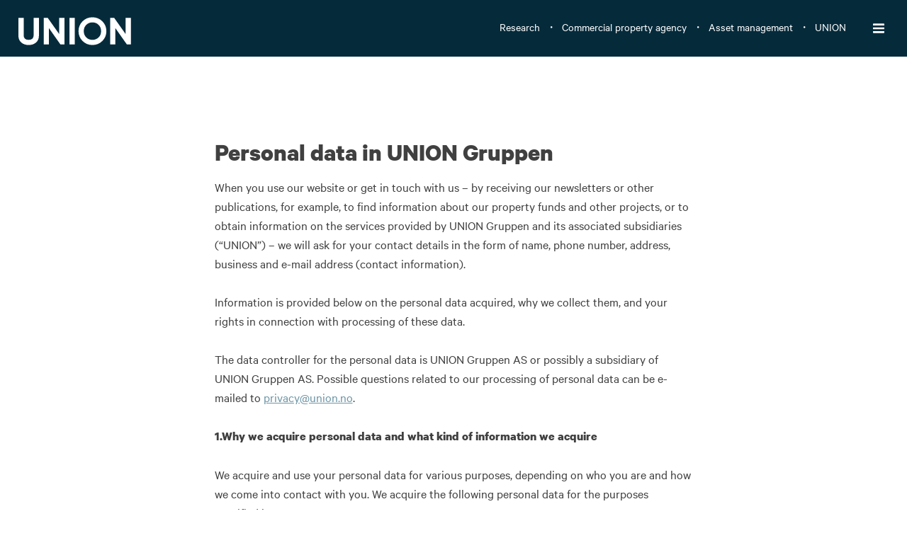

--- FILE ---
content_type: text/html; charset=utf-8
request_url: https://en.union.no/privacy/privacy-policy
body_size: 35690
content:
<!DOCTYPE html><html class="no-js fullWidth" lang="en"><head><meta charSet="utf-8"/><meta name="language" content="en"/><meta http-equiv="X-UA-Compatible" content="IE=edge"/><title>Privacy policy | UNION</title><meta name="description" content=""/><meta name="viewport" content="user-scalable=no, width=device-width, initial-scale=1, maximum-scale=1"/><meta property="og:type" content="website"/><meta property="og:title" content="Privacy policy | UNION"/><link rel="manifest" href="/manifest.webmanifest"/><link rel="icon" href="https://cdn.plyo.site/files/union-site-eng/images/favicons/favicon.ico" sizes="32x32"/><link rel="icon" href="https://cdn.plyo.site/files/union-site-eng/images/favicons/favicon-32x32.png" type="image/png"/><link rel="apple-touch-icon" href="https://cdn.plyo.site/files/union-site-eng/images/favicons/apple-touch-icon.png"/><meta name="theme-color" content="#052b3b"/><link rel="canonical" href="https://en.union.no/privacy/privacy-policy"/><script>window.SPLASH_TIMER=1769304968636</script><style data-id="fonts">@font-face{font-family:CalibreWeb;font-weight:bold;font-style:normal;src:url(https://cdn.plyo.site/files/union-site/fonts/font-bold.woff2) format('woff2'),url(https://cdn.plyo.site/files/union-site/fonts/font-bold.woff) format('woff')}@font-face{font-family:CalibreWeb;font-weight:normal;font-style:normal;src:url(https://cdn.plyo.site/files/union-site/fonts/font-regular.woff2) format('woff2'),url(https://cdn.plyo.site/files/union-site/fonts/font-regular.woff) format('woff')}:root body {font-family:CalibreWeb;}:root h1,:root h2,:root h3,:root h4,:root h5,:root h6 {font-family:CalibreWeb;font-weight:bold;}</style><script id="gtag-consent-init">
    window.dataLayer = window.dataLayer || [];
    window.gtag = window.gtag || function(){dataLayer.push(arguments);};
    window.enableConsentMode = true;
    if (window.enableConsentMode) {
      gtag('consent', 'default', {
        ad_storage: 'denied',
        analytics_storage: 'denied',
        ad_user_data: 'denied',
        ad_personalization: 'denied',
        functionality_storage: 'denied',
        security_storage: 'granted',
        wait_for_update: 500
      });
      dataLayer.push({event: 'gtm_consent_default'});
    }
  </script><meta name="google-site-verification" content="google-site-verification=KsXrfUBGRSFwbi5wNRGiPNyHaUzE6H33wdWkKccfY60"/><noscript><iframe title="GTM-N6CWDHB" src="//www.googletagmanager.com/ns.html?id=GTM-N6CWDHB" height="0" width="0" style="display:none;visibility:hidden"></iframe></noscript><noscript><iframe title="GTM-TMSRV3T" src="//www.googletagmanager.com/ns.html?id=GTM-TMSRV3T" height="0" width="0" style="display:none;visibility:hidden"></iframe></noscript><style data-id="tile-aebc389b">
#tile-aebc389b {
    color: #404040;  background-color: #fff;  
  }</style><style data-id="GenericTile">.GenericTile_root__wTDbC .GenericTile_html__jqJn7 a[href]{color:#6e96a6}.GenericTile_root__wTDbC .GenericTile_html__jqJn7 a[href]:hover,.GenericTile_root__wTDbC .GenericTile_html__jqJn7 a[href]:focus{color:rgba(110, 150, 166, 0.75)}</style><meta name="next-head-count" content="22"/><link rel="preconnect" href="https://cdn.plyo.site"/><link rel="preload" href="https://cdn.plyo.site/20260121-29ee9f6/_next/static/css/a75ea7018cd67f5f.css" as="style"/><link rel="stylesheet" href="https://cdn.plyo.site/20260121-29ee9f6/_next/static/css/a75ea7018cd67f5f.css" data-n-g=""/><link rel="preload" href="https://cdn.plyo.site/20260121-29ee9f6/_next/static/css/a77efb5d90864322.css" as="style"/><link rel="stylesheet" href="https://cdn.plyo.site/20260121-29ee9f6/_next/static/css/a77efb5d90864322.css" data-n-p=""/><link rel="preload" href="https://cdn.plyo.site/20260121-29ee9f6/_next/static/css/8b368806f7d7296d.css" as="style"/><link rel="stylesheet" href="https://cdn.plyo.site/20260121-29ee9f6/_next/static/css/8b368806f7d7296d.css"/><link rel="preload" href="https://cdn.plyo.site/20260121-29ee9f6/_next/static/css/5a25c1e762a5b054.css" as="style"/><link rel="stylesheet" href="https://cdn.plyo.site/20260121-29ee9f6/_next/static/css/5a25c1e762a5b054.css"/><link rel="preload" href="https://cdn.plyo.site/20260121-29ee9f6/_next/static/css/263299227735e153.css" as="style"/><link rel="stylesheet" href="https://cdn.plyo.site/20260121-29ee9f6/_next/static/css/263299227735e153.css"/><link rel="preload" href="https://cdn.plyo.site/20260121-29ee9f6/_next/static/css/d1db237fa6a12497.css" as="style"/><link rel="stylesheet" href="https://cdn.plyo.site/20260121-29ee9f6/_next/static/css/d1db237fa6a12497.css"/><link rel="preload" href="https://cdn.plyo.site/20260121-29ee9f6/_next/static/css/2cc8303d676376f2.css" as="style"/><link rel="stylesheet" href="https://cdn.plyo.site/20260121-29ee9f6/_next/static/css/2cc8303d676376f2.css"/><link rel="preload" href="https://cdn.plyo.site/20260121-29ee9f6/_next/static/css/05eaeb91a30418b3.css" as="style"/><link rel="stylesheet" href="https://cdn.plyo.site/20260121-29ee9f6/_next/static/css/05eaeb91a30418b3.css"/><link rel="preload" href="https://cdn.plyo.site/20260121-29ee9f6/_next/static/css/2f4d674d124a7e69.css" as="style"/><link rel="stylesheet" href="https://cdn.plyo.site/20260121-29ee9f6/_next/static/css/2f4d674d124a7e69.css"/><link rel="preload" href="https://cdn.plyo.site/20260121-29ee9f6/_next/static/css/cf977e22ae305b29.css" as="style"/><link rel="stylesheet" href="https://cdn.plyo.site/20260121-29ee9f6/_next/static/css/cf977e22ae305b29.css"/><link rel="preload" href="https://cdn.plyo.site/20260121-29ee9f6/_next/static/css/ff16a79f83550bed.css" as="style"/><link rel="stylesheet" href="https://cdn.plyo.site/20260121-29ee9f6/_next/static/css/ff16a79f83550bed.css"/><link rel="preload" href="https://cdn.plyo.site/20260121-29ee9f6/_next/static/css/281aad63a9b0e6b0.css" as="style"/><link rel="stylesheet" href="https://cdn.plyo.site/20260121-29ee9f6/_next/static/css/281aad63a9b0e6b0.css"/><link rel="preload" href="https://cdn.plyo.site/20260121-29ee9f6/_next/static/css/927bb91c328ab6c0.css" as="style"/><link rel="stylesheet" href="https://cdn.plyo.site/20260121-29ee9f6/_next/static/css/927bb91c328ab6c0.css"/><link rel="preload" href="https://cdn.plyo.site/20260121-29ee9f6/_next/static/css/3da351f35dc01c43.css" as="style"/><link rel="stylesheet" href="https://cdn.plyo.site/20260121-29ee9f6/_next/static/css/3da351f35dc01c43.css"/><link rel="preload" href="https://cdn.plyo.site/20260121-29ee9f6/_next/static/css/5274a95505ac0eb4.css" as="style"/><link rel="stylesheet" href="https://cdn.plyo.site/20260121-29ee9f6/_next/static/css/5274a95505ac0eb4.css"/><link rel="preload" href="https://cdn.plyo.site/20260121-29ee9f6/_next/static/css/09474d42b72b7d05.css" as="style"/><link rel="stylesheet" href="https://cdn.plyo.site/20260121-29ee9f6/_next/static/css/09474d42b72b7d05.css"/><link rel="preload" href="https://cdn.plyo.site/20260121-29ee9f6/_next/static/css/f65b40ba38d2a150.css" as="style"/><link rel="stylesheet" href="https://cdn.plyo.site/20260121-29ee9f6/_next/static/css/f65b40ba38d2a150.css"/><link rel="preload" href="https://cdn.plyo.site/20260121-29ee9f6/_next/static/css/b80944413215b092.css" as="style"/><link rel="stylesheet" href="https://cdn.plyo.site/20260121-29ee9f6/_next/static/css/b80944413215b092.css"/><link rel="preload" href="https://cdn.plyo.site/20260121-29ee9f6/_next/static/css/ba59a0b1af678563.css" as="style"/><link rel="stylesheet" href="https://cdn.plyo.site/20260121-29ee9f6/_next/static/css/ba59a0b1af678563.css"/><noscript data-n-css=""></noscript><script defer="" nomodule="" src="https://cdn.plyo.site/20260121-29ee9f6/_next/static/chunks/polyfills-78c92fac7aa8fdd8.js"></script><script defer="" src="https://cdn.plyo.site/20260121-29ee9f6/_next/static/chunks/76943.a75c4a7592fb4248.js"></script><script defer="" src="https://cdn.plyo.site/20260121-29ee9f6/_next/static/chunks/97234-434de02963e7ee41.js"></script><script defer="" src="https://cdn.plyo.site/20260121-29ee9f6/_next/static/chunks/76030.543344bb8fe5cbe7.js"></script><script defer="" src="https://cdn.plyo.site/20260121-29ee9f6/_next/static/chunks/94373.fd74c89122e2acb1.js"></script><script defer="" src="https://cdn.plyo.site/20260121-29ee9f6/_next/static/chunks/1188.951610babae63d0b.js"></script><script defer="" src="https://cdn.plyo.site/20260121-29ee9f6/_next/static/chunks/73590.6f8dc5f4408e9488.js"></script><script defer="" src="https://cdn.plyo.site/20260121-29ee9f6/_next/static/chunks/NavigationTile.67c0e34c381c3046.js"></script><script defer="" src="https://cdn.plyo.site/20260121-29ee9f6/_next/static/chunks/3753.a75051427142c583.js"></script><script defer="" src="https://cdn.plyo.site/20260121-29ee9f6/_next/static/chunks/3215.e0f70de3c1d4eefb.js"></script><script defer="" src="https://cdn.plyo.site/20260121-29ee9f6/_next/static/chunks/2865-185ede18d9978283.js"></script><script defer="" src="https://cdn.plyo.site/20260121-29ee9f6/_next/static/chunks/40588.f2ec663935664a43.js"></script><script defer="" src="https://cdn.plyo.site/20260121-29ee9f6/_next/static/chunks/10414.818a79a83331470a.js"></script><script defer="" src="https://cdn.plyo.site/20260121-29ee9f6/_next/static/chunks/94672.7cedd47523cadcfc.js"></script><script defer="" src="https://cdn.plyo.site/20260121-29ee9f6/_next/static/chunks/82739.0aeaa3326906f4fd.js"></script><script defer="" src="https://cdn.plyo.site/20260121-29ee9f6/_next/static/chunks/GenericTile.17ecafc55d864d83.js"></script><script defer="" src="https://cdn.plyo.site/20260121-29ee9f6/_next/static/chunks/CarouselTile.93785a88444dd57a.js"></script><script defer="" src="https://cdn.plyo.site/20260121-29ee9f6/_next/static/chunks/93812.6187d5fac8ad078e.js"></script><script defer="" src="https://cdn.plyo.site/20260121-29ee9f6/_next/static/chunks/89755.574f23872c577e33.js"></script><script defer="" src="https://cdn.plyo.site/20260121-29ee9f6/_next/static/chunks/92948.8ab4e84f93a2020d.js"></script><script defer="" src="https://cdn.plyo.site/20260121-29ee9f6/_next/static/chunks/68269.5759c16d856f8a47.js"></script><script defer="" src="https://cdn.plyo.site/20260121-29ee9f6/_next/static/chunks/58450.7e6de70aa58a6000.js"></script><script defer="" src="https://cdn.plyo.site/20260121-29ee9f6/_next/static/chunks/FooterTile.2a1be8466f4b4257.js"></script><script defer="" src="https://cdn.plyo.site/20260121-29ee9f6/_next/static/chunks/5489.588a119380e5164c.js"></script><script defer="" src="https://cdn.plyo.site/20260121-29ee9f6/_next/static/chunks/42340.3715c04c33c1b7c2.js"></script><script src="https://cdn.plyo.site/20260121-29ee9f6/_next/static/chunks/webpack-9bdfbec643208c6a.js" defer=""></script><script src="https://cdn.plyo.site/20260121-29ee9f6/_next/static/chunks/framework-05d4355b2edf9046.js" defer=""></script><script src="https://cdn.plyo.site/20260121-29ee9f6/_next/static/chunks/main-0d886e8b53109e44.js" defer=""></script><script src="https://cdn.plyo.site/20260121-29ee9f6/_next/static/chunks/pages/_app-c7aaeb59e86deb3c.js" defer=""></script><script src="https://cdn.plyo.site/20260121-29ee9f6/_next/static/chunks/95584-61999725538d6761.js" defer=""></script><script src="https://cdn.plyo.site/20260121-29ee9f6/_next/static/chunks/pages/%5B%5B...page%5D%5D-a06af666db00c819.js" defer=""></script><script src="https://cdn.plyo.site/20260121-29ee9f6/_next/static/20260121-29ee9f6/_buildManifest.js" defer=""></script><script src="https://cdn.plyo.site/20260121-29ee9f6/_next/static/20260121-29ee9f6/_ssgManifest.js" defer=""></script></head><body><div id="__next"><div class="Application_root__NJQyA"><div class=""><div class="Application_rootContent__nadfT"><div class="Background_root__IgCp9" style="background-color:#e3e0db"></div><div id="content" class="Application_wrapper__4LGQK"><main class="Grid_root__gNVC2" style="background-color:#e3e0db;color:#052B3B"><section id="tile-23fe8d1e" class="PageFrame_root__e2NG3" data-media-style-id="tile-23fe8d1e" data-cy="NavigationTile"><div class="NavigationTile_root__wHOtk" data-style="nav"><div class="NavigationTile_navigationOnTop__LgRqq"><div class="NavigationTile_navigationShadow__nN7cN"></div></div><div class="SimpleNavButton_root__Eq9cs"><div data-offset="true" class="SimpleNavButton_wrapper__PCJ_E SimpleNavButton_isOnTop__zEBfl SimpleNavButton_isBar__YSRcq SimpleNavButton_isLogoVisible__wh9ta SimpleNavButton_navBarSolidBg__mQWlc" style="color:#fff;background-color:#052b3b"><div class="SimpleNavButton_container__x8_B2"><ul class="SimpleNavButton_list__o3_1Q"><li class="SimpleNavButton_item__dGiBh"><a href="/research" class="SimpleNavButton_link__OGgd3">Research</a></li><li class="SimpleNavButton_item__dGiBh"><a href="/commercial-property-agency" class="SimpleNavButton_link__OGgd3">Commercial property agency</a></li><li class="SimpleNavButton_item__dGiBh"><a href="/asset-management" class="SimpleNavButton_link__OGgd3">Asset management</a></li><li class="SimpleNavButton_item__dGiBh"><a href="/union" class="SimpleNavButton_link__OGgd3">UNION</a></li></ul><button class="SimpleNavButton_button__b6aZE SimpleNavButton_showHoverButton__yZI7P SimpleNavButton_hideMenu__bNQ3p" type="button" style="background-color:#094d6a" title="Show menu"><svg xmlns="http://www.w3.org/2000/svg" viewBox="0 0 24 24" class="SimpleNavButton_icon__cHZHT"><path d="M24 19v2c0 .3-.1.5-.3.7-.2.2-.4.3-.7.3H1c-.3 0-.5-.1-.7-.3-.2-.2-.3-.4-.3-.7v-2c0-.3.1-.5.3-.7.2-.2.4-.3.7-.3h22c.3 0 .5.1.7.3.2.2.3.4.3.7zm0-8v2c0 .3-.1.5-.3.7-.2.2-.4.3-.7.3H1c-.3 0-.5-.1-.7-.3-.2-.2-.3-.4-.3-.7v-2c0-.3.1-.5.3-.7.2-.2.4-.3.7-.3h22c.3 0 .5.1.7.3.2.2.3.4.3.7zm0-8v2c0 .3-.1.5-.3.7s-.4.3-.7.3H1c-.3 0-.5-.1-.7-.3S0 5.3 0 5V3c0-.3.1-.5.3-.7.2-.2.4-.3.7-.3h22c.3 0 .5.1.7.3.2.2.3.4.3.7z"></path></svg></button></div><a href="/" class="SimpleNavButton_logo__WTRWr"><img src="https://res.cloudinary.com/plyo/image/upload/v1649835079/union-site-eng/vldkoo8ikb67ywdfafjh.svg" alt="UNION" data-cy="navLogo" class="CompanyLogo_root__ZOdVS SimpleNavButton_image__5TiQl"/></a></div></div></div></section><div class="Grid_wrapper__k6TFi"><section id="tile-aebc389b" class="PageFrame_root__e2NG3" data-media-style-id="tile-aebc389b" data-cy="GenericTile"><div class="GenericTile_root__wTDbC" style="color:#404040;background-color:#fff"><div class="GenericTile_content__Sn5m9"><div role="presentation" class="RichText_root__x0qyk GenericTile_html__jqJn7" data-cy="text"><h2><br /></h2>
<h2><br /></h2>
<h2>Personal data in UNION Gruppen</h2>
<p>When you use our website or get in touch with us – by receiving our newsletters or other publications, for example, to find information about our property funds and other projects, or to obtain information on the services provided by UNION Gruppen and its associated subsidiaries (“UNION”) – we will ask for your contact details in the form of name, phone number, address, business and e-mail address (contact information).</p>
<p>Information is provided below on the personal data acquired, why we collect them, and your rights in connection with processing of these data.</p>
<p>The data controller for the personal data is UNION Gruppen AS or possibly a subsidiary of UNION Gruppen AS. Possible questions related to our processing of personal data can be e-mailed to <a href="mailto:privacy@union.no">privacy@union.no</a>.</p>
<p><strong>1.Why we acquire personal data and what kind of information we acquire</strong></p>
<p>We acquire and use your personal data for various purposes, depending on who you are and how we come into contact with you. We acquire the following personal data for the purposes specified here.</p>
<p>1.       Contact and interaction with our customers and suppliers, as well as other third parties with whom we have business relationships. In this connection, we process personal information related to contacts, which will be limited to name, telephone number and email address. The mentioned also include information about the contact persons of our tenants (companies only). Processing of contact information with our business associates is processed on the basis that we have a legitimate interest in processing the information to conduct our business, and we have considered that this interest does not override the privacy interests of the data subjects, as the information being processed and processing, is neither comprehensive nor intrusive.</p>
<p>2.       Distributing marketing materials and newsletters, and providing information on our products and activities, including property management. This involves processing contact information on the basis of consent or to fulfil an agreement with you.</p>
<p>3.       Responding to enquiries we receive. This involves processing contact information and possible personal data which might follow from the enquiry concerned. Processing is based on a balance of interests, where we have assessed this to be necessary in order to help you with your enquiry.</p>
<p>4.       To comply with legal obligations with regard to KYC (know your customer) and AML-purposes (anti money laundering) and to administer the investment of an investor in one of the UNION-funds. The information processed in this regard is contact information and copy of approved identification for the persons eligible to represent the investor, and identical information of any beneficial owner.</p>
<p>5.       Recruiting staff. Contact information, CV, application, testimonials and references. Personal data is processed on the basis of the consent you have given.</p>
<p>6.       We use cookies to obtain information on the use of our website. Read more about cookies and which ones we use here. We process personal data on the basis of a balance of interests. We have taken the view that this is necessary in order to tailor the website for our users. However, we protect your personal data by confining our use of this information to statistics. It is not possible to identify you as an individual from these statistics. Furthermore, we delete personal data collected via the website on a daily basis.</p>
<p><strong><br />
2. Disclosure of personal data to others</strong></p>
<p>We do not disclose your personal data to others unless a legal basis exists for doing so. Examples of such a basis will typically be an agreement with you or a legal requirement to disclose the information.</p>
<p>We use data processors to acquire, store or otherwise process personal data on our behalf. In such cases, we have entered into agreements to preserve data security at every stage of the processing.</p>
<p>All processing of personal data by us occurs within the boundaries of the EU/EEA.</p>
<p><strong><br />
3. Storage time</strong></p>
<p>We store your personal data for as long as necessary to fulfil the purpose they were acquired for. Because of requirements on the storage of accounting documentation, relevant contact information will be stored for a minimum of 10 years.</p>
<p>Where personal data are processed on the basis of consent, such information will be deleted if you withdraw your consent. Personal data we process in order to fulfil an agreement is deleted when the agreement has been fulfilled and all obligations related to the contractual relationship have been discharged.</p>
<p><strong><br />
4. Your rights when we process personal data about you</strong></p>
<p>You have the right to request access to, correction of or deletion of personal data we process about you. You also have the right to set limits or object to the processing, and to demand the right to data portability. You can read more about the content of your rights on the website of the Norwegian Data Protection Authority.</p>
<p>To exercise your rights, you must complete the form for requesting access to personal data which can be accessed here. We will respond to your request as quickly as possible, and within 30 days at the latest.</p>
<p>You can withdraw consent to your personal data being processed by us at any time. The simplest ways to do this are to click on the link in the e-mail used to send you information, or to send an e-mail to <a href="mailto:privacy@union.no">privacy@union.no</a>.</p>
<p><strong><br />
5. Making a complaint</strong></p>
<p>If you believe that our processing of your personal data does not comply with the description we have given here, or that we are breaching data protection legislation in some other way, you can complain to the Norwegian Data Protection Authority.</p>
<p>Information on how to contact the authority can be found on its website here: <a href="http://www.datatilsynet.no/">www.datatilsynet.no</a>    </p></div></div></div></section><section id="tile-60714d58" class="PageFrame_root__e2NG3" data-media-style-id="tile-60714d58" data-cy="CarouselTile"><div class="ImageCarousel_root__Ib2PY ImageCarousel_rootWithFadeInAnimation__5yAeV"><div class="ImageCarousel_container__OPegk" style="min-height:40vh"><div style="margin:unset;max-width:100%;padding:5rem 10rem" class="ImageCarousel_content__oMQOV"><div class="ImageCarousel_contentMain__jUxo3"><div class="ImageCarousel_body__gN7_C"><div></div><div class="ImageCarousel_contentText__VnOdh"><div id="buttons-60714d58-f59a-4a7d-9e46-2c5385bb37f9" class="ImageCarousel_btnsWrapper__2CG_q"></div></div></div></div></div></div></div></section></div><section id="tile-faeda4bf" class="PageFrame_root__e2NG3" data-media-style-id="tile-faeda4bf" data-cy="FooterTile"><div class="FooterTile_root__cwdFC" style="color:#ffffff;background-color:#052b3b"><div class="FooterTile_footer__p_QBu"><div class="Footer_root__d69lf Footer_noShadow__O9P3_"><a href="/"><img src="https://res.cloudinary.com/plyo/image/upload/v1649835020/union-site-eng/vbhcfcthkudmi7cqh1z0.svg" alt="UNION" class="CompanyLogo_root__ZOdVS Footer_logo__C9vo8"/></a><ul class="Footer_menu__DZ7oe"><li class="Footer_item__hbS5E"><a href="/research" class="Footer_link__wByfM">Research</a></li><li class="Footer_item__hbS5E"><a href="/commercial-property-agency" class="Footer_link__wByfM">Commercial property agency</a></li><li class="Footer_item__hbS5E"><a href="/asset-management" class="Footer_link__wByfM">Asset management</a></li><li class="Footer_item__hbS5E"><a href="/union" class="Footer_link__wByfM">UNION</a></li></ul><div class="Footer_socialLinks__22g9N"><ul class="SocialLinks_root__WtJ1o"><li class="SocialLinks_item__ek6WJ"><a class="SocialLinks_link__Y7mGD" title="Facebook" target="_blank" rel="noopener noreferrer" href="https://www.facebook.com/uniongruppen"><img class="SocialLinks_logo__PvtLg" src="https://cdn.plyo.site/files/union-site-eng/images/some-icons/facebook.png" alt="Facebook"/></a></li><li class="SocialLinks_item__ek6WJ"><a class="SocialLinks_link__Y7mGD" title="LinkedIn" target="_blank" rel="noopener noreferrer" href="https://www.linkedin.com/company/union-gruppen"><img class="SocialLinks_logo__PvtLg" src="https://cdn.plyo.site/files/union-site-eng/images/some-icons/linkedin.png" alt="LinkedIn"/></a></li><li class="SocialLinks_item__ek6WJ"><a class="SocialLinks_link__Y7mGD" title="Instagram" target="_blank" rel="noopener noreferrer" href="https://instagram.com/uniongruppen"><img class="SocialLinks_logo__PvtLg" src="https://cdn.plyo.site/files/union-site-eng/images/some-icons/instagram.png" alt="Instagram"/></a></li></ul></div><ul class="Footer_list___KSK1"><li class="Footer_item__hbS5E"><a href="/privacy/privacy-policy" class="Footer_link__wByfM">Privacy policy</a></li><li class="Footer_item__hbS5E">Copyright © 2026</li></ul></div></div><div class="FooterTile_bottom__oazjC FooterTile_noFill__o29uZ"><a href="https://plyo.com/" class="FooterTile_link__kKDg5" target="_blank" rel="noopener noreferrer">Powered by Plyo</a></div></div></section></main></div></div></div></div></div><script id="__NEXT_DATA__" type="application/json">{"props":{"pageProps":{"canonicalUrl":"https://en.union.no/privacy/privacy-policy","isSplashDisabled":true,"initialReduxState":{"site":{"id":"dc25bd0c-f747-49ba-967d-3b6e208312df","uri":"union-site-eng","name":"UNION","domainName":"en.union.no","tagline":{"text":null,"link":null,"url":null},"brandColor":"#052b3b","textColor":"#fff","bgColor":"#e3e0db","bgTextColor":"#052B3B","production":true,"language":"en","languages":null,"favicon":{"ico":"https://cdn.plyo.site/files/union-site-eng/images/favicons/favicon.ico","icon":"https://cdn.plyo.site/files/union-site-eng/images/favicons/favicon-32x32.png","icon192":"https://cdn.plyo.site/files/union-site-eng/images/favicons/android-chrome-192x192.png","icon512":"https://cdn.plyo.site/files/union-site-eng/images/favicons/android-chrome-512x512.png","timestamp":1738319172484,"appleTouchIcon":"https://cdn.plyo.site/files/union-site-eng/images/favicons/apple-touch-icon.png"},"logoId":"0392d7ce-4118-4357-834f-523f54717a51","logo":{"source":{"uri":"union-site-eng/vldkoo8ikb67ywdfafjh","url":"https://res.cloudinary.com/plyo/image/upload/v1649835079/union-site-eng/vldkoo8ikb67ywdfafjh.svg","width":716,"height":178},"viewport":null,"id":"0392d7ce-4118-4357-834f-523f54717a51","uri":"union-site-eng/vldkoo8ikb67ywdfafjh","url":"https://res.cloudinary.com/plyo/image/upload/v1649835079/union-site-eng/vldkoo8ikb67ywdfafjh.svg","width":716,"height":178,"alt":null,"fill":true,"padding":null,"rotate":0,"color":"#ffffff","preview":null,"breakpoints":null},"footerLogoId":"67351541-4111-4b46-b482-5ffbb7526285","footerLogo":{"source":{"uri":"union-site-eng/vbhcfcthkudmi7cqh1z0","url":"https://res.cloudinary.com/plyo/image/upload/v1649835020/union-site-eng/vbhcfcthkudmi7cqh1z0.svg","width":719,"height":571},"viewport":null,"id":"67351541-4111-4b46-b482-5ffbb7526285","uri":"union-site-eng/vbhcfcthkudmi7cqh1z0","url":"https://res.cloudinary.com/plyo/image/upload/v1649835020/union-site-eng/vbhcfcthkudmi7cqh1z0.svg","width":719,"height":571,"alt":null,"fill":true,"padding":null,"rotate":0,"color":"#e2e0dc","preview":null,"breakpoints":null},"emailLogoId":"d1ec4917-9909-49ed-90d1-2c2eeab58aee","emailLogo":{"source":{"uri":"union-site-eng/mzczj2bpfqv9qzb4ueiu","url":"https://res.cloudinary.com/plyo/image/upload/v1649835028/union-site-eng/mzczj2bpfqv9qzb4ueiu.svg","width":719,"height":571},"viewport":null,"id":"d1ec4917-9909-49ed-90d1-2c2eeab58aee","uri":"union-site-eng/mzczj2bpfqv9qzb4ueiu","url":"https://res.cloudinary.com/plyo/image/upload/v1649835028/union-site-eng/mzczj2bpfqv9qzb4ueiu.svg","width":719,"height":571,"alt":null,"fill":true,"padding":null,"rotate":0,"color":"#e2e0dc","preview":null,"breakpoints":null},"splashScreenLogoId":"144a2cb1-3b79-4b9a-9bea-d5b93d61bef8","splashScreenLogo":{"source":{"uri":"union-site-eng/bfjtltqkcftt1yjwgh1e","url":"https://res.cloudinary.com/plyo/image/upload/v1649835039/union-site-eng/bfjtltqkcftt1yjwgh1e.svg","width":719,"height":571},"viewport":null,"id":"144a2cb1-3b79-4b9a-9bea-d5b93d61bef8","uri":"union-site-eng/bfjtltqkcftt1yjwgh1e","url":"https://res.cloudinary.com/plyo/image/upload/v1649835039/union-site-eng/bfjtltqkcftt1yjwgh1e.svg","width":719,"height":571,"alt":null,"fill":true,"padding":null,"rotate":0,"color":"#e2e0dc","preview":null,"breakpoints":null},"contactId":"1db61553-48f6-45fc-a225-7f2dc02466dd","siteTokens":[],"i18nSettings":{"lang":"en-GB","sites":[{"url":"https://union.no","lang":"no-NB","title":"Norsk versjon"}]},"cmsConfig":{"layoutType":"fullWidth","skewNavBar":false,"buttonStyle":{"borderRadius":"50px"},"footerStyle":{"color":"#ffffff","backgroundColor":"#052b3b"},"klaroConfig":"{\n  testing: false,\n  elementID: 'plyoConsent',\n  storageMethod: 'cookie',\n  storageName: 'plyoConsent',\n  htmlTexts: false,\n  default: false,\n  mustConsent: true,\n  acceptAll: true,\n  hideDeclineAll: true,\n  hideLearnMore: false,\n  translations: {\n    no: {\nconsentNotice: {\n        description:\n          'Vi benytter cookies for å sikre at du får en best mulig brukeropplevelse og for å hente inn statistikk slik at vi kan optimalisere tjenesten denne nettsiden tilbyr. Vi bruker også cookies for å kunne vise deg personlig tilpassede eller interessebaserte annonser, også på andre nettsteder.',\n      },\n      purposeItem: { service: 'tjeneste', services: 'tjenester' },\n  purposes: {\n    advertising: {\n      description: \"Disse tjenestene behandler personlig informasjon for å vise deg personlig tilpassede eller interessebaserte annonser.\",\n      title: \"Reklame\"\n    },\n    functional: {\n      description: \"Disse tjenestene er avgjørende for at dette skal fungere korrekt nettsted. Du kan ikke deaktivere dem her siden tjenesten ellers ikke ville fungert riktig.\",\n      title: \"Tjenesteytelse\"\n    },\n    marketing: {\n      description: \"Disse tjenestene behandler personlig informasjon for å vise deg relevant innhold om produkter, tjenester eller emner som du kan være interessert i.\",\n      title: \"Marketing\"\n    },\n    performance: {\n      description: \"Disse tjenestene behandler personlig informasjon for å optimalisere tjenesten som denne nettsiden tilbyr.\",\n      title: \"Ytelsesoptimalisering\"\n    },\n  },\n    ok: 'Jeg aksepterer'\n},\n    se: {\n      purposeItem: { service: 'tjeneste', services: 'tjenester' },\n  purposes: {\n    advertising: {\n      description: \"Dessa tjänster behandlar personlig information för att visa dig personliga eller intressebaserade annonser.\",\n      title: \"Reklam\"\n    },\n    functional: {\n      description: \"Dessa tjänster är nödvändiga för att webbplatsen ska fungera korrekt. Du kan inte inaktivera dem här eftersom tjänsten annars inte skulle fungera korrekt.\",\n      title: \"Service\"\n    },\n    marketing: {\n      description: \"Dessa tjänster behandlar personlig information för att visa dig relevant innehåll om produkter, tjänster eller ämnen som du kan vara intresserad av.\",\n      title: \"Marknadsföring\"\n    },\n    performance: {\n      description: \"Dessa tjänster behandlar personlig information för att optimera tjänsten som denna webbplats erbjuder.\",\n      title: \"Prestandaoptimering\"\n    },\n  },\n},\n  },\n  services: [\n    {\n      name: 'google-tag-manager',\n      purposes: ['functional'],\n      translations: {\n        zz: {\n          title: 'Google Tag Manager',\n        },\n        en: {\n          description:\n            'Google Tag Manager is a tag management system (TMS) that allows us to quickly and easily update tracking tags.',\n        },\n        no: {\n          description:\n            'Google Tag Manager er et tag management system (TMS) som lar oss raskt og enkelt oppdatere sporingstagger.',\n        },\n      },\n      required: true,\n      onAccept: (opts) =\u003e {\n        for(let k of Object.keys(opts.consents)){\n          if (opts.consents[k]){\n              let consentValue = 'consent-'+k+'-accepted'\n              dataLayer.push({'event': consentValue,\n\t\t\t\t\t'consentChoice': consentValue})\n          }\n      }\n\n        if (opts.consents[opts.vars.googleAnalyticsName || 'analytics']) {\n          console.log('Google analytics usage was granted');\n          gtag('consent', 'update', { analytics_storage: 'granted' });\n        }\n        if (opts.consents[opts.vars.adStorageName || 'ads']) {\n          console.log('Google ads usage was granted');\n          gtag('consent', 'update', { ad_storage: 'granted', ad_user_data: 'granted', ad_personalization: 'granted' });\n        }\n      },\n      onInit: () =\u003e {\n        window.dataLayer = window.dataLayer || [];\n        window.gtag = function () {\n          dataLayer.push(arguments);\n        };\n        gtag('consent', 'default', { ad_storage: 'denied', analytics_storage: 'denied', ad_user_data: 'denied', ad_personalization: 'denied' });\n        gtag('set', 'ads_data_redaction', true);\n      },\n      onDecline: () =\u003e {\n        window.dataLayer = window.dataLayer || [];\n        window.gtag = function () {\n          dataLayer.push(arguments);\n        };\n        gtag('consent', 'default', { ad_storage: 'denied', analytics_storage: 'denied', ad_user_data: 'denied', ad_personalization: 'denied' });\n        gtag('set', 'ads_data_redaction', true);\n      },\n      vars: {\n        googleAnalytics: 'analytics',\n      },\n    },\n    {\n      name: 'analytics',\n      purposes: ['performance'],\n      translations: {\n        zz: {\n          title: 'Analytics Services',\n        },\n        en: {\n          description:\n            'Services like Google Analytics, Hotjar Analytics, etc. are used on this site to measure content performance and improve our service.',\n        },\n        no: {\n          description:\n            'Tjenester som Google Analytics, Hotjar Analytics, etc. brukes på denne siden for å måle innholdsytelsen og forbedre tjenesten vår.',\n        },\n      },\n    },\n    {\n      name: 'ads',\n      purposes: ['advertising'],\n      translations: {\n        zz: {\n          title: 'Advertising Services',\n        },\n\t\ten: {\n          description:\n            'Services like Google Ads, Facebook/Meta for Business, etc. are used on this site to collect \u0026 optimize targeting for Advertising campaigns.',\n        },\n\t\tno: {\n          description:\n            'Tjenester som Google Ads, Facebook/Meta for Business, etc. brukes på denne siden for å samle inn og optimalisere målretting for reklamekampanjer.',\n        },\n      },\n    },\n  ],\n}","klaroStyles":{"allCookieButtonColor":"#052b3b","cookieSettingsButtonColor":"#fff"},"lightFooter":false,"navBarAlign":"right","emailOptions":{"fontFamily":"Arial,Helvetica Neue,Helvetica,sans-serif","footerLogo":true,"footerColor":"#000","imageSuffix":"-white","layoutColor":"#fff","showSocialLinks":true},"footerShadow":false,"klaroLazyLoad":true,"navBarSolidBg":true,"withCustomers":true,"navBarOnScroll":true,"navItemsShadow":true,"navigationType":"union","gridGutterWidth":5,"navigationOnTop":true,"permanentNavBar":false,"productStatuses":[{"name":"Own","color":"#e47968"},{"name":"Sold","color":"#8D9091"}],"navigationOnLoad":false,"showSplashScreen":false,"navigationSolidBg":true,"hideSharingButtons":true,"navigationShowLogo":true,"showPlyoHomeButton":true,"isKlaroConsentEnabled":true},"recaptcha":{"enabled":true,"siteKey":"6LevQAQsAAAAABJXDd-8RRBxsNiqnykGgHxNWIk4","timeout":5000,"minScore":0.5,"secretKey":"6LevQAQsAAAAAEyZCDnNOPAXoMIH1q07_lHJvQwd","allowOnFailure":false},"rtbConfig":{"bankIdRequired":true},"trackers":{"googleTagManagerId":["GTM-N6CWDHB","GTM-TMSRV3T"],"googleVerificationCode":"google-site-verification=KsXrfUBGRSFwbi5wNRGiPNyHaUzE6H33wdWkKccfY60"},"headScript":null,"bodyScript":null,"headerHtml":"","footerHtml":"","creditsHtml":null,"accountsSites":[{"id":"dc25bd0c-f747-49ba-967d-3b6e208312df","name":"UNION"}],"klaroServices":["google-ads","google-analytics","google-tag-manager","leadfeeder","linkedin-insight"],"socialLinks":[{"url":"https://en.union.no","logo":"https://cdn.plyo.site/files/union-site-eng/images/some-icons/web.png","type":"web"},{"url":"https://www.facebook.com/uniongruppen","logo":"https://cdn.plyo.site/files/union-site-eng/images/some-icons/facebook.png","type":"facebook"},{"url":"https://www.linkedin.com/company/union-gruppen","logo":"https://cdn.plyo.site/files/union-site-eng/images/some-icons/linkedin.png","type":"linkedin"},{"url":"https://instagram.com/uniongruppen","logo":"https://cdn.plyo.site/files/union-site-eng/images/some-icons/instagram.png","type":"instagram"}],"googleMapsKey":"AIzaSyB9uoSWls52_X8Bp3Bx02PxfsXUuA9mX84","posthogKey":"phc_XpIYlERVxzY2oSs0hadqYTJmkde0diNHToCqZfJVcDH","posthogHost":"https://eu.i.posthog.com","googleStaticMapsKey":"AIzaSyB9uoSWls52_X8Bp3Bx02PxfsXUuA9mX84","cdnBaseUrl":"https://cdn.plyo.site","staticAssetsVersion":"v8","currentLanguage":"en","currentLanguageISO":"en","contactPageId":"9b69728c-aee0-4915-b1f2-acd050374ac5"},"pages":{"byId":{"9b69728c-aee0-4915-b1f2-acd050374ac5":{"id":"9b69728c-aee0-4915-b1f2-acd050374ac5","uri":"/kontakt"},"16eaffd5-2b7a-4d6a-8d95-a3e301ee03fc":{"userHasAccess":true,"canonicalUri":null,"id":"16eaffd5-2b7a-4d6a-8d95-a3e301ee03fc","parentPageId":"8e06e91a-0daf-4498-93a5-e961d970332f","siteId":"dc25bd0c-f747-49ba-967d-3b6e208312df","logoId":null,"imageId":null,"redirectToPageId":null,"canonicalPageId":null,"readOnly":false,"templateId":null,"isDraft":false,"orderIndex":4000,"uri":"/privacy/privacy-policy","type":null,"title":"Privacy policy","summary":"","content":null,"options":{"isBlog":true},"metaTitle":"","metaDescription":"","metaKeywords":"","accessMode":"public","publishedAt":"2017-11-16T09:38:27.000Z","importance":"NOT_PROMOTED","indexable":true,"attrs":{},"assignments":["system","hidden"],"openForCustomers":false,"inheritParentAccessMode":true,"syncedAt":null,"uriComponent":"privacy-policy","isTemplate":false,"image":null,"redirectPage":null,"groupsOptions":[{"isBlog":true,"logoId":null,"pageId":"16eaffd5-2b7a-4d6a-8d95-a3e301ee03fc","inheritParentAccessMode":true},{"logoId":null,"pageId":"8e06e91a-0daf-4498-93a5-e961d970332f","inheritParentAccessMode":true},{"fonts":[{"name":"CalibreWeb","woff":"https://cdn.plyo.site/files/union-site/fonts/font-bold.woff","woff2":"https://cdn.plyo.site/files/union-site/fonts/font-bold.woff2","fontStyle":"normal","fontWeight":"bold"},{"name":"CalibreWeb","woff":"https://cdn.plyo.site/files/union-site/fonts/font-regular.woff","woff2":"https://cdn.plyo.site/files/union-site/fonts/font-regular.woff2","fontStyle":"normal","fontWeight":"normal"}],"colors":{"primary":"#052b3b","attention":"#6E96A6","linkColor":"#6e96a6","secondary":"#e3e0db","primaryText":"#fff","attentionText":"#ffffff","secondaryText":"#052B3B"},"contentStyle":{"fontFamily":"CalibreWeb"},"headingStyle":{"fontFamily":"CalibreWeb","fontWeight":"bold"},"navBarOnScroll":true,"navItemsShadow":false,"emailButtonStyle":{"borderRadius":"50px","backgroundColor":"#0b4d88"},"primaryButtonIcon":null,"primaryButtonStyle":{"color":"#fff","boxShadow":"none","borderColor":"#00425c","borderRadius":"50px","backgroundColor":"#6E96A6"},"secondaryButtonIcon":null,"secondaryButtonStyle":{"color":"#fff","boxShadow":"none","borderColor":"#fff","borderRadius":"50px","backgroundColor":"#6E96A6"},"primaryButtonIconPosition":"right","secondaryButtonIconPosition":"right","logoId":null,"pageId":"35947c5e-ff31-4b93-99ac-778fd55ad493","inheritParentAccessMode":false}],"groupLogos":[],"groupPageId":"35947c5e-ff31-4b93-99ac-778fd55ad493","userGroups":["viewer","editor","builder","admin"],"groupOptions":{"fonts":[{"name":"CalibreWeb","woff":"https://cdn.plyo.site/files/union-site/fonts/font-bold.woff","woff2":"https://cdn.plyo.site/files/union-site/fonts/font-bold.woff2","fontStyle":"normal","fontWeight":"bold"},{"name":"CalibreWeb","woff":"https://cdn.plyo.site/files/union-site/fonts/font-regular.woff","woff2":"https://cdn.plyo.site/files/union-site/fonts/font-regular.woff2","fontStyle":"normal","fontWeight":"normal"}],"colors":{"primary":"#052b3b","attention":"#6E96A6","linkColor":"#6e96a6","secondary":"#e3e0db","primaryText":"#fff","attentionText":"#ffffff","secondaryText":"#052B3B"},"contentStyle":{"fontFamily":"CalibreWeb"},"headingStyle":{"fontFamily":"CalibreWeb","fontWeight":"bold"},"navBarOnScroll":true,"navItemsShadow":false,"emailButtonStyle":{"borderRadius":"50px","backgroundColor":"#0b4d88"},"primaryButtonIcon":null,"primaryButtonStyle":{"color":"#fff","boxShadow":"none","borderColor":"#00425c","borderRadius":"50px","backgroundColor":"#6E96A6"},"secondaryButtonIcon":null,"secondaryButtonStyle":{"color":"#fff","boxShadow":"none","borderColor":"#fff","borderRadius":"50px","backgroundColor":"#6E96A6"},"primaryButtonIconPosition":"right","secondaryButtonIconPosition":"right","logoId":null,"pageId":"16eaffd5-2b7a-4d6a-8d95-a3e301ee03fc","inheritParentAccessMode":true,"isBlog":true},"tiles":["23fe8d1e-3129-4cf5-adb6-5617af254b17","aebc389b-e46b-4a92-b452-f68351ca9e90","60714d58-f59a-4a7d-9e46-2c5385bb37f9","faeda4bf-8d7d-4f47-9354-49834670fa2d"]},"35947c5e-ff31-4b93-99ac-778fd55ad493":{"id":"35947c5e-ff31-4b93-99ac-778fd55ad493","options":{"fonts":[{"name":"CalibreWeb","woff":"https://cdn.plyo.site/files/union-site/fonts/font-bold.woff","woff2":"https://cdn.plyo.site/files/union-site/fonts/font-bold.woff2","fontStyle":"normal","fontWeight":"bold"},{"name":"CalibreWeb","woff":"https://cdn.plyo.site/files/union-site/fonts/font-regular.woff","woff2":"https://cdn.plyo.site/files/union-site/fonts/font-regular.woff2","fontStyle":"normal","fontWeight":"normal"}],"colors":{"primary":"#052b3b","attention":"#6E96A6","linkColor":"#6e96a6","secondary":"#e3e0db","primaryText":"#fff","attentionText":"#ffffff","secondaryText":"#052B3B"},"contentStyle":{"fontFamily":"CalibreWeb"},"headingStyle":{"fontFamily":"CalibreWeb","fontWeight":"bold"},"navBarOnScroll":true,"navItemsShadow":false,"emailButtonStyle":{"borderRadius":"50px","backgroundColor":"#0b4d88"},"primaryButtonIcon":null,"primaryButtonStyle":{"color":"#fff","boxShadow":"none","borderColor":"#00425c","borderRadius":"50px","backgroundColor":"#6E96A6"},"secondaryButtonIcon":null,"secondaryButtonStyle":{"color":"#fff","boxShadow":"none","borderColor":"#fff","borderRadius":"50px","backgroundColor":"#6E96A6"},"primaryButtonIconPosition":"right","secondaryButtonIconPosition":"right"},"uri":"/","logoId":null,"accessMode":"public","openForCustomers":false,"navItemId":"626969eb-5392-4e9f-a5e1-0f076682501c","title":"Union Gruppen","indexable":true,"assignments":null},"01180a03-0f85-4c36-83f3-e34601145c4f":{"id":"01180a03-0f85-4c36-83f3-e34601145c4f","uri":"/asset-management/client-portal","title":"Client portal","accessMode":"public","indexable":true,"options":{},"assignments":null},"014e2b56-e9d4-4fa4-a60f-0ccbf3048e40":{"id":"014e2b56-e9d4-4fa4-a60f-0ccbf3048e40","uri":"/union","title":"Union","accessMode":"public","indexable":true,"options":{},"assignments":null},"089889ba-9ab9-4222-a87d-da24d73ba378":{"id":"089889ba-9ab9-4222-a87d-da24d73ba378","uri":"/union/employees","title":"Employees","accessMode":"public","indexable":true,"options":{"colors":{"primary":"#052b3b","secondary":"#052b3b","primaryText":"#fff","secondaryText":"#fff"}},"assignments":null},"130962c1-3f95-4e30-aea4-bea145e897a2":{"id":"130962c1-3f95-4e30-aea4-bea145e897a2","uri":"/asset-management/credit","title":"Credit","accessMode":"public","indexable":true,"options":{},"assignments":null},"14e38baf-e0af-4e89-92ff-779970ce7796":{"id":"14e38baf-e0af-4e89-92ff-779970ce7796","uri":"/union/sustainability","title":"Sustainability","accessMode":"public","indexable":true,"options":{},"assignments":null},"18160b8b-911d-4020-ae8a-36b11ecb81ea":{"id":"18160b8b-911d-4020-ae8a-36b11ecb81ea","uri":"/asset-management/commercial-property","title":"Commercial property","accessMode":"public","indexable":true,"options":{},"assignments":null},"1f2110a7-2620-4543-99d3-f3eb1c51fa2c":{"id":"1f2110a7-2620-4543-99d3-f3eb1c51fa2c","uri":"/research/research-articles","title":"Research articles","accessMode":"public","indexable":true,"options":{},"assignments":null},"2d08ebc3-4e1f-48d5-8b81-7bde10a8d143":{"id":"2d08ebc3-4e1f-48d5-8b81-7bde10a8d143","uri":"/commercial-property-agency/find-your-premises/meet-the-team","title":"Meet the team","accessMode":"public","indexable":true,"options":{"maxWidth":1200},"assignments":null},"4cb25fc6-82f3-4fff-8e7c-43b75e952201":{"id":"4cb25fc6-82f3-4fff-8e7c-43b75e952201","uri":"/commercial-property-agency/sell","title":"Sell","accessMode":"public","indexable":true,"options":{},"assignments":null},"4db6345a-4bc9-4ebf-a86a-251c4491c589":{"id":"4db6345a-4bc9-4ebf-a86a-251c4491c589","uri":"/commercial-property-agency/find-your-premises","title":"Find your premises","accessMode":"public","indexable":true,"options":{"navBarOnScroll":true,"navItemsShadow":false},"assignments":null},"6039fdf6-1d11-43af-ae31-314133a7c5d3":{"id":"6039fdf6-1d11-43af-ae31-314133a7c5d3","uri":"/asset-management/residential-development/meet-the-team","title":"Meet the team","accessMode":"public","indexable":true,"options":{"maxWidth":1200},"assignments":null},"89acb157-7e78-4fd8-9ae5-172467dd467c":{"id":"89acb157-7e78-4fd8-9ae5-172467dd467c","uri":"/commercial-property-agency","title":"Commercial property agency","accessMode":"public","indexable":true,"options":{},"assignments":null},"90cb309f-1b1c-4e04-b888-8e8a7fdc35dc":{"id":"90cb309f-1b1c-4e04-b888-8e8a7fdc35dc","uri":"/commercial-property-agency/lease/meet-the-team","title":"Meet the team","accessMode":"public","indexable":true,"options":{"colors":{"primary":"#052b3b","secondary":"#052b3b","primaryText":"#fff","secondaryText":"#fff"}},"assignments":null},"9ad84940-59c9-4ddc-b9fd-ebb0cb5cb2ec":{"id":"9ad84940-59c9-4ddc-b9fd-ebb0cb5cb2ec","uri":"/asset-management/commercial-property/meet-the-team","title":"Meet the team","accessMode":"public","indexable":true,"options":{"colors":{"primary":"#052b3b","secondary":"#052b3b","primaryText":"#fff","secondaryText":"#fff"}},"assignments":null},"a0028b7b-2f7c-4f4a-b10c-f9051ddb4fc6":{"id":"a0028b7b-2f7c-4f4a-b10c-f9051ddb4fc6","uri":"/commercial-property-agency/lease","title":"Lease","accessMode":"public","indexable":true,"options":{},"assignments":null},"a68dc04f-e1bc-4b28-b2ac-a6009f7f8f86":{"id":"a68dc04f-e1bc-4b28-b2ac-a6009f7f8f86","uri":"/commercial-property-agency/lease/book-an-inspection","title":"Book an inspection","accessMode":"public","indexable":true,"options":{},"assignments":null},"b096b54d-2ec0-4d19-acd2-332064d8cbfd":{"id":"b096b54d-2ec0-4d19-acd2-332064d8cbfd","uri":"/commercial-property-agency/lease/references","title":"References","accessMode":"public","indexable":true,"options":{"maxWidth":1200},"assignments":null},"bb8e3194-aef9-43c3-8a4c-5940069df572":{"id":"bb8e3194-aef9-43c3-8a4c-5940069df572","uri":"/union/career","title":"Career","accessMode":"public","indexable":true,"options":{},"assignments":null},"c7fe2510-c036-4a70-98da-bf1644431cf2":{"id":"c7fe2510-c036-4a70-98da-bf1644431cf2","uri":"/asset-management","title":"Asset management","accessMode":"public","indexable":true,"options":{},"assignments":null},"cc1d9937-f511-4c40-85fd-c34b9dd7dc58":{"id":"cc1d9937-f511-4c40-85fd-c34b9dd7dc58","uri":"/research","title":"Research","accessMode":"public","indexable":true,"options":{"isBlog":true},"assignments":null},"d247ce05-3004-4198-adf2-35684d44e722":{"id":"d247ce05-3004-4198-adf2-35684d44e722","uri":"/research/meet-the-team","title":"Meet the team","accessMode":"public","indexable":true,"options":{"colors":{"primary":"#052b3b","secondary":"#052b3b","primaryText":"#fff","secondaryText":"#fff"}},"assignments":null},"f47dbe14-ffbe-4117-8ac7-d04f6c0c107c":{"id":"f47dbe14-ffbe-4117-8ac7-d04f6c0c107c","uri":"/asset-management/residential-development","title":"Residential development","accessMode":"public","indexable":true,"options":{},"assignments":null}}},"user":null,"contacts":{"byId":{"1db61553-48f6-45fc-a225-7f2dc02466dd":{"id":"1db61553-48f6-45fc-a225-7f2dc02466dd","siteId":"dc25bd0c-f747-49ba-967d-3b6e208312df","postalAddressId":"7adbd3a2-7dc7-498e-8109-a3388dd5c364","visitorAddressId":null,"name":null,"phone":"+47 23 11 69 00","email":"post@union.no","recipientEmail":"post@union.no","mail":{},"fromEmail":"post@union.no","privacyPolicyEmail":"post@union.no","replyToEmail":"post@union.no","visitorAddress":null}}},"addresses":{"byId":{"7adbd3a2-7dc7-498e-8109-a3388dd5c364":{"id":"7adbd3a2-7dc7-498e-8109-a3388dd5c364","siteId":"dc25bd0c-f747-49ba-967d-3b6e208312df","street":"Bolette Brygge 1","street2":"Postboks 1715 Vika","postalCode":"0121","city":"Oslo","country":null,"longitude":"10.723656800000","latitude":"59.9086208"}}},"attributes":{"byName":{"vi_id":{"id":"8bc6ed3e-57ed-4bac-9e31-ba77bc0de0d4","name":"vi_id","step":null,"group":null,"label":"Vitec ID","hidden":true,"iconId":null,"parent":null,"prefix":null,"suffix":null,"values":[],"options":{},"children":null,"entityType":"unit","filterType":"string","orderIndex":0,"displayType":null,"byValue":{}},"name":{"id":"a64f59b4-b02a-4f33-88ff-e5af33d0d241","name":"name","step":null,"group":null,"label":"Leil. ID","hidden":false,"iconId":null,"parent":null,"prefix":null,"suffix":null,"values":[],"options":{},"children":null,"entityType":"unit","filterType":"string","orderIndex":0,"displayType":null,"byValue":{}},"price":{"id":"16c04b0a-da36-4ef4-9948-87ddc7b6d211","name":"price","step":10000,"group":null,"label":"Pris","hidden":false,"iconId":null,"parent":null,"prefix":null,"suffix":null,"values":[],"options":{},"children":null,"entityType":"unit","filterType":"number","orderIndex":0,"displayType":"range","byValue":{}},"priceEstimate":{"id":"894166d6-9d0f-4f03-83da-ccf5eac5acbc","name":"priceEstimate","step":10000,"group":null,"label":"Pris Estimat","hidden":false,"iconId":null,"parent":null,"prefix":null,"suffix":null,"values":[],"options":{},"children":null,"entityType":"unit","filterType":"number","orderIndex":0,"displayType":"range","byValue":{}},"priceRentPerMonth":{"id":"c7934666-69c9-4156-9160-0d4bdc6ea1d7","name":"priceRentPerMonth","step":10000,"group":null,"label":"Utgifter","hidden":false,"iconId":null,"parent":null,"prefix":null,"suffix":null,"values":[],"options":{},"children":null,"entityType":"unit","filterType":"number","orderIndex":0,"displayType":"range","byValue":{}},"rooms":{"id":"8d590a53-5e20-400b-bccc-2f53f13aa16e","name":"rooms","step":null,"group":null,"label":"Ant.rom","hidden":false,"iconId":null,"parent":null,"prefix":null,"suffix":null,"values":[],"options":{},"children":null,"entityType":"unit","filterType":"number","orderIndex":0,"displayType":"range","byValue":{}},"soldAt":{"id":"da348573-52e7-499e-a841-2012c8175a27","name":"soldAt","step":null,"group":null,"label":"Selges kl","hidden":false,"iconId":null,"parent":null,"prefix":null,"suffix":null,"values":[],"options":{},"children":null,"entityType":"unit","filterType":"string","orderIndex":0,"displayType":null,"byValue":{}},"soldPrice":{"id":"f8573fc5-82b0-4051-88ff-c1f2c4c368d7","name":"soldPrice","step":null,"group":null,"label":"Solgtpris","hidden":false,"iconId":null,"parent":null,"prefix":null,"suffix":null,"values":[],"options":{},"children":null,"entityType":"unit","filterType":"number","orderIndex":0,"displayType":"range","byValue":{}},"status":{"id":"16cbca49-01a9-474a-a1f0-d58943622a58","name":"status","step":null,"group":null,"label":"Status","hidden":false,"iconId":null,"parent":null,"prefix":null,"suffix":null,"values":[],"options":{},"children":null,"entityType":"unit","filterType":"select","orderIndex":0,"displayType":null,"byValue":{}},"totalIndirectCost":{"id":"665d6fac-6791-4877-a1c6-f26b237f8566","name":"totalIndirectCost","step":null,"group":null,"label":"Omkostninger","hidden":false,"iconId":null,"parent":null,"prefix":null,"suffix":null,"values":[],"options":{},"children":null,"entityType":"unit","filterType":"number","orderIndex":0,"displayType":"range","byValue":{}},"totalPrice":{"id":"4f2fae8d-edcc-4017-83c1-24daae1bf82c","name":"totalPrice","step":null,"group":null,"label":"Totalpris","hidden":false,"iconId":null,"parent":null,"prefix":null,"suffix":null,"values":[],"options":{},"children":null,"entityType":"unit","filterType":"number","orderIndex":0,"displayType":null,"byValue":{}},"depositPrice":{"id":"367577c3-44d3-46d5-8b25-7ec30c0fe40f","name":"depositPrice","step":null,"group":null,"label":"Totalpris (deposit)","hidden":false,"iconId":null,"parent":null,"prefix":null,"suffix":null,"values":[],"options":{},"children":null,"entityType":"unit","filterType":"number","orderIndex":0,"displayType":null,"byValue":{}},"tags":{"id":"5558036e-a5ee-4426-bc03-d82ab6973e85","name":"tags","step":null,"group":null,"label":"Tags","hidden":false,"iconId":null,"parent":null,"prefix":null,"suffix":null,"values":[],"options":{},"children":null,"entityType":"unit","filterType":"array","orderIndex":0,"displayType":null,"byValue":{}},"address":{"id":"1ca6920c-2a86-443d-a4b5-93a694fd19cc","name":"address","step":null,"group":null,"label":"Address","hidden":false,"iconId":null,"parent":null,"prefix":null,"suffix":null,"values":[],"options":{},"children":null,"entityType":"project","filterType":"string","orderIndex":0,"displayType":null,"byValue":{}},"latitude":{"id":"cf1a7d02-e957-49ec-abdb-1dd2dcf7e135","name":"latitude","step":null,"group":null,"label":"Latitude","hidden":false,"iconId":null,"parent":null,"prefix":null,"suffix":null,"values":[],"options":{},"children":null,"entityType":"unit","filterType":"number","orderIndex":0,"displayType":null,"byValue":{}},"longitude":{"id":"9de9fb88-ed41-4a95-8af9-59093cdbb513","name":"longitude","step":null,"group":null,"label":"Longitude","hidden":false,"iconId":null,"parent":null,"prefix":null,"suffix":null,"values":[],"options":{},"children":null,"entityType":"unit","filterType":"number","orderIndex":0,"displayType":null,"byValue":{}},"tenant":{"id":"8cdadd7c-af13-4185-8166-524b9b8bc06d","name":"tenant","step":null,"group":null,"label":"Tenant","hidden":false,"iconId":null,"parent":null,"prefix":null,"suffix":null,"values":[],"options":{},"children":null,"entityType":"project","filterType":"string","orderIndex":0,"displayType":null,"byValue":{}},"lengthOfLease":{"id":"5811c049-6872-4efa-b368-5d84a27f8389","name":"lengthOfLease","step":null,"group":null,"label":"Length of lease","hidden":false,"iconId":null,"parent":null,"prefix":null,"suffix":null,"values":[],"options":{},"children":null,"entityType":"project","filterType":"number","orderIndex":0,"displayType":null,"byValue":{}},"department":{"id":"120ceb5b-46ab-4137-ab94-5e1eaad950ab","name":"department","step":null,"group":null,"label":"Department","hidden":false,"iconId":null,"parent":null,"prefix":null,"suffix":null,"values":[],"options":{},"children":["departmentBranch"],"entityType":"unit","filterType":"array","orderIndex":0,"displayType":null,"byValue":{}},"departmentBranch":{"id":"5d6f0c10-033d-40a1-8c68-c11f440c83d8","name":"departmentBranch","step":null,"group":null,"label":"Department branch","hidden":false,"iconId":null,"parent":"department","prefix":null,"suffix":null,"values":[],"options":{},"children":null,"entityType":"unit","filterType":"array","orderIndex":0,"displayType":null,"byValue":{}},"district":{"id":"3ae8865d-cf34-4054-aa5a-7fa6d21d50dc","name":"district","step":null,"group":null,"label":"District","hidden":false,"iconId":null,"parent":"city","prefix":null,"suffix":null,"values":[],"options":{},"children":null,"entityType":"page","filterType":"array","orderIndex":0,"displayType":null,"byValue":{}},"heading":{"id":"9118ff19-595c-4485-bff4-15a583f77974","name":"heading","step":null,"group":null,"label":"Heading","hidden":false,"iconId":null,"parent":null,"prefix":null,"suffix":null,"values":[],"options":{},"children":null,"entityType":"unit","filterType":"string","orderIndex":0,"displayType":null,"byValue":{}},"title":{"id":"bc5a6aaf-74f2-4472-b10c-5b306f32d2ac","name":"title","step":null,"group":null,"label":"Tittel","hidden":false,"iconId":null,"parent":null,"prefix":null,"suffix":null,"values":[],"options":{},"children":null,"entityType":"unit","filterType":"string","orderIndex":0,"displayType":null,"byValue":{}},"grossArea":{"id":"d4faf655-27ec-4f07-8424-4abc47e7a849","name":"grossArea","step":null,"group":null,"label":"Gross BRA m²","hidden":false,"iconId":null,"parent":null,"prefix":null,"suffix":null,"values":[],"options":{},"children":null,"entityType":"unit","filterType":"number","orderIndex":0,"displayType":"range","byValue":{}},"prom":{"id":"c1fadd74-db29-44a9-9404-023e80554199","name":"prom","step":null,"group":null,"label":"P-Rom m²","hidden":false,"iconId":null,"parent":null,"prefix":null,"suffix":null,"values":[],"options":{},"children":null,"entityType":"unit","filterType":"number","orderIndex":0,"displayType":"range","byValue":{}},"area":{"id":"de6a7fcc-7ded-4198-af9b-2ca2f570914e","name":"area","step":null,"group":null,"label":"Sellable sqm.","hidden":false,"iconId":null,"parent":null,"prefix":null,"suffix":null,"values":[],"options":{},"children":null,"entityType":"unit","filterType":"number","orderIndex":0,"displayType":"range","byValue":{}},"assignmentNumber":{"id":"e882ac98-16df-4eba-9fa2-6361d8d7eec3","name":"assignmentNumber","step":null,"group":null,"label":"Assignment Number","hidden":false,"iconId":null,"parent":null,"prefix":null,"suffix":null,"values":[],"options":{},"children":null,"entityType":"unit","filterType":"string","orderIndex":0,"displayType":null,"byValue":{}},"basePrice":{"id":"86efc344-613a-4c62-b134-0c9559ab424a","name":"basePrice","step":null,"group":null,"label":"Deposit","hidden":false,"iconId":null,"parent":null,"prefix":null,"suffix":null,"values":[],"options":{},"children":null,"entityType":"unit","filterType":"number","orderIndex":0,"displayType":"range","byValue":{}},"bedrooms":{"id":"2c02be67-93e3-4125-b929-0836b7f04636","name":"bedrooms","step":null,"group":null,"label":"Bedroom","hidden":false,"iconId":null,"parent":null,"prefix":null,"suffix":null,"values":[],"options":{},"children":null,"entityType":"unit","filterType":"number","orderIndex":0,"displayType":"range","byValue":{}},"biddingUrl":{"id":"199e34f7-df2d-4a3f-a357-876e4724e186","name":"biddingUrl","step":null,"group":null,"label":"Bidding url","hidden":false,"iconId":null,"parent":null,"prefix":null,"suffix":null,"values":[],"options":{},"children":null,"entityType":"unit","filterType":"string","orderIndex":0,"displayType":null,"byValue":{}},"collectiveDebt":{"id":"930db317-50f2-4182-b0a9-338dd5c2c9c2","name":"collectiveDebt","step":null,"group":null,"label":"Fellesgjeld","hidden":false,"iconId":null,"parent":null,"prefix":null,"suffix":null,"values":[],"options":{},"children":null,"entityType":"unit","filterType":"number","orderIndex":0,"displayType":"range","byValue":{}},"floor":{"id":"30a3f155-e57a-4c8d-9d3f-24f51f4ac8e2","name":"floor","step":null,"group":null,"label":"Etasje","hidden":false,"iconId":null,"parent":null,"prefix":null,"suffix":null,"values":[],"options":{},"children":null,"entityType":"unit","filterType":"number","orderIndex":0,"displayType":null,"byValue":{}},"type":{"id":"3d368f8e-31b4-4018-8b07-2a1a8c10fb71","name":"type","step":null,"group":null,"label":"Facility type","hidden":false,"iconId":null,"parent":null,"prefix":null,"suffix":null,"values":[],"options":{},"children":null,"entityType":"unit","filterType":"array","orderIndex":1,"displayType":null,"byValue":{}},"segment":{"id":"a9cf250f-30e5-4eb8-ae64-7daac7c695e4","name":"segment","step":null,"group":null,"label":"Segment","hidden":false,"iconId":null,"parent":null,"prefix":null,"suffix":null,"values":[],"options":{},"children":null,"entityType":"page","filterType":"array","orderIndex":1,"displayType":null,"byValue":{}},"takeover":{"id":"505938c9-2ef4-4f44-b3d9-bc3cf2dd1456","name":"takeover","step":null,"group":null,"label":"Take over","hidden":false,"iconId":null,"parent":null,"prefix":null,"suffix":null,"values":[],"options":{},"children":null,"entityType":"unit","filterType":"string","orderIndex":2,"displayType":null,"byValue":{}},"areal":{"id":"140017d0-b326-416f-9615-cd47d29a914b","name":"areal","step":null,"group":null,"label":"Area","hidden":false,"iconId":null,"parent":null,"prefix":null,"suffix":null,"values":[],"options":{},"children":null,"entityType":"unit","filterType":"number","orderIndex":3,"displayType":"range","byValue":{}},"disposed":{"id":"0373aa7f-76e1-4c01-b11d-4caa63416fd1","name":"disposed","step":null,"group":null,"label":"Disposed","hidden":false,"iconId":null,"parent":null,"prefix":null,"suffix":null,"values":[],"options":{},"children":null,"entityType":"unit","filterType":"boolean","orderIndex":4,"displayType":null,"byValue":{}},"city":{"id":"5b5d3d28-b679-4c9f-b033-a24433bcbb35","name":"city","step":null,"group":null,"label":"City","hidden":false,"iconId":null,"parent":null,"prefix":null,"suffix":null,"values":[],"options":{},"children":["district"],"entityType":"unit","filterType":"array","orderIndex":5,"displayType":null,"byValue":{}},"externalArea":{"id":"d5a0b919-3689-4633-9254-4d17c42885cf","name":"externalArea","step":null,"group":null,"label":"BRA-e m²","hidden":false,"iconId":null,"parent":null,"prefix":null,"suffix":null,"values":[],"options":{},"children":null,"entityType":"unit","filterType":"number","orderIndex":6,"displayType":"range","byValue":{}},"internalArea":{"id":"8885a2fe-7759-4932-899d-7c614f95dad4","name":"internalArea","step":null,"group":null,"label":"BRA-i m²","hidden":false,"iconId":null,"parent":null,"prefix":null,"suffix":null,"values":[],"options":{},"children":null,"entityType":"unit","filterType":"number","orderIndex":7,"displayType":"range","byValue":{}},"balconyArea":{"id":"85d480ec-280d-467c-bd82-2d23ea820fe3","name":"balconyArea","step":null,"group":null,"label":"BRA-b m²","hidden":false,"iconId":null,"parent":null,"prefix":null,"suffix":null,"values":[],"options":{},"children":null,"entityType":"unit","filterType":"number","orderIndex":8,"displayType":"range","byValue":{}},"openArea":{"id":"aa56549f-b669-4d38-8bdc-0ab3752058bb","name":"openArea","step":null,"group":null,"label":"TBA m²","hidden":false,"iconId":null,"parent":null,"prefix":null,"suffix":null,"values":[],"options":{},"children":null,"entityType":"unit","filterType":"number","orderIndex":9,"displayType":"range","byValue":{}},"summary":{"id":"2bda7723-ba32-470f-84f4-63ae583dfba1","name":"summary","step":null,"group":null,"label":"Summary","hidden":false,"iconId":null,"parent":null,"prefix":null,"suffix":null,"values":[],"options":{},"children":null,"entityType":"unit","filterType":"string","orderIndex":10,"displayType":null,"byValue":{}},"iframeGallerySrc":{"id":"a0912898-0479-4a43-b762-f53299c0e91c","name":"iframeGallerySrc","step":null,"group":null,"label":"Src for Iframe","hidden":false,"iconId":null,"parent":null,"prefix":null,"suffix":null,"values":[],"options":{},"children":null,"entityType":"unit","filterType":"string","orderIndex":11,"displayType":null,"byValue":{}}}},"images":{"byId":{}},"pageTiles":{"byId":{"23fe8d1e-3129-4cf5-adb6-5617af254b17":{"id":"23fe8d1e-3129-4cf5-adb6-5617af254b17","pageId":"16eaffd5-2b7a-4d6a-8d95-a3e301ee03fc","uri":null,"type":"NavigationTile","order":0,"size":"LARGE","wideSize":"LARGE","importance":"NOT_PROMOTED","style":null,"options":{},"published":true,"targetId":null,"props":{"id":"23fe8d1e-3129-4cf5-adb6-5617af254b17","logo":null,"rootNavItemId":"626969eb-5392-4e9f-a5e1-0f076682501c","navItems":{"byId":{"626969eb-5392-4e9f-a5e1-0f076682501c":{"id":"626969eb-5392-4e9f-a5e1-0f076682501c","parentId":null,"siteId":"dc25bd0c-f747-49ba-967d-3b6e208312df","pageId":"35947c5e-ff31-4b93-99ac-778fd55ad493","orderIndex":0,"title":null,"url":null,"options":{},"primary":true,"children":["c1e62ce9-c6da-4bdc-a318-312fd5540ca9","f2f44f6d-0ea8-48c0-8eb5-a0c564251d91","1f890082-9d71-48ac-94f3-6ff3b1102817","162b405d-637d-4802-b5f6-ca420ad31765"]},"f15fb3da-c5d7-4e57-a181-ad6451438821":{"id":"f15fb3da-c5d7-4e57-a181-ad6451438821","parentId":"c6d1bb11-f419-47a8-846e-57b7bf53aa69","siteId":"dc25bd0c-f747-49ba-967d-3b6e208312df","pageId":"6039fdf6-1d11-43af-ae31-314133a7c5d3","orderIndex":0,"title":null,"url":null,"options":{"subMenu":false},"primary":true,"children":[]},"4bf29d9d-524d-4d14-94a3-15430c87f213":{"id":"4bf29d9d-524d-4d14-94a3-15430c87f213","parentId":"c1e62ce9-c6da-4bdc-a318-312fd5540ca9","siteId":"dc25bd0c-f747-49ba-967d-3b6e208312df","pageId":"d247ce05-3004-4198-adf2-35684d44e722","orderIndex":0,"title":null,"url":null,"options":{},"primary":true,"children":[]},"c1e62ce9-c6da-4bdc-a318-312fd5540ca9":{"id":"c1e62ce9-c6da-4bdc-a318-312fd5540ca9","parentId":"626969eb-5392-4e9f-a5e1-0f076682501c","siteId":"dc25bd0c-f747-49ba-967d-3b6e208312df","pageId":"cc1d9937-f511-4c40-85fd-c34b9dd7dc58","orderIndex":0,"title":null,"url":null,"options":{"subMenu":true,"dualNavRoot":false},"primary":true,"children":["4bf29d9d-524d-4d14-94a3-15430c87f213","fe81c5de-382e-4e24-b54c-7bb8ce54c8e7"]},"623ae4bd-064e-4426-9adf-8965060382d0":{"id":"623ae4bd-064e-4426-9adf-8965060382d0","parentId":"1f890082-9d71-48ac-94f3-6ff3b1102817","siteId":"dc25bd0c-f747-49ba-967d-3b6e208312df","pageId":"18160b8b-911d-4020-ae8a-36b11ecb81ea","orderIndex":0,"title":null,"url":null,"options":{"subMenu":false,"dualNavRoot":false},"primary":true,"children":["ef166137-747c-405f-8756-1999f440f56d","f3d0adf8-1361-4ce6-a4d2-98b043149982"]},"2f5ecd68-f6db-461a-840f-c866540c6570":{"id":"2f5ecd68-f6db-461a-840f-c866540c6570","parentId":"162b405d-637d-4802-b5f6-ca420ad31765","siteId":"dc25bd0c-f747-49ba-967d-3b6e208312df","pageId":"089889ba-9ab9-4222-a87d-da24d73ba378","orderIndex":0,"title":null,"url":null,"options":{"subMenu":false,"dualNavRoot":false},"primary":true,"children":[]},"e8cc2d52-2243-4841-83f9-7ab539cb1cad":{"id":"e8cc2d52-2243-4841-83f9-7ab539cb1cad","parentId":"0f897f22-4ae0-4c4a-9c63-9eefd581c68c","siteId":"dc25bd0c-f747-49ba-967d-3b6e208312df","pageId":"b096b54d-2ec0-4d19-acd2-332064d8cbfd","orderIndex":0,"title":null,"url":null,"options":{},"primary":true,"children":[]},"6fce4e67-1ca3-426c-ac18-3564f3f0fbe8":{"id":"6fce4e67-1ca3-426c-ac18-3564f3f0fbe8","parentId":"62d1902b-2a53-4653-9dba-5631044e4e81","siteId":"dc25bd0c-f747-49ba-967d-3b6e208312df","pageId":null,"orderIndex":1,"title":"Tenant","url":"https://www.agorainattika.no/login.aspx?ReturnUrl=~/Archive/\u0026Company=Union","options":{},"primary":true,"children":[]},"e4170faa-2b6d-4f0a-9b0f-30b1c30996c9":{"id":"e4170faa-2b6d-4f0a-9b0f-30b1c30996c9","parentId":"c6d1bb11-f419-47a8-846e-57b7bf53aa69","siteId":"dc25bd0c-f747-49ba-967d-3b6e208312df","pageId":"f47dbe14-ffbe-4117-8ac7-d04f6c0c107c","orderIndex":1,"title":"Talk to us","url":"#kontakt","options":{"subMenu":false,"dualNavRoot":false,"topBarStyle":{"color":"#fff","marginLeft":"8px","marginRight":"8px","paddingLeft":"16px","borderRadius":"40px","paddingRight":"16px","backgroundColor":"#00425c"}},"primary":false,"children":[]},"fb3a5a1a-6d26-496e-91bd-416f7bb3dc4f":{"id":"fb3a5a1a-6d26-496e-91bd-416f7bb3dc4f","parentId":"f2f44f6d-0ea8-48c0-8eb5-a0c564251d91","siteId":"dc25bd0c-f747-49ba-967d-3b6e208312df","pageId":"4db6345a-4bc9-4ebf-a86a-251c4491c589","orderIndex":1,"title":null,"url":null,"options":{"subMenu":false,"dualNavRoot":false},"primary":true,"children":["802b5542-da28-4cf7-bdd6-74ed2f69c77e","857f2333-45c2-4536-9d5a-79b434924820","f71bab5b-474c-4227-9812-809d4e66c703"]},"ef166137-747c-405f-8756-1999f440f56d":{"id":"ef166137-747c-405f-8756-1999f440f56d","parentId":"623ae4bd-064e-4426-9adf-8965060382d0","siteId":"dc25bd0c-f747-49ba-967d-3b6e208312df","pageId":"9ad84940-59c9-4ddc-b9fd-ebb0cb5cb2ec","orderIndex":1,"title":null,"url":null,"options":{},"primary":true,"children":[]},"c6d1bb11-f419-47a8-846e-57b7bf53aa69":{"id":"c6d1bb11-f419-47a8-846e-57b7bf53aa69","parentId":"1f890082-9d71-48ac-94f3-6ff3b1102817","siteId":"dc25bd0c-f747-49ba-967d-3b6e208312df","pageId":"f47dbe14-ffbe-4117-8ac7-d04f6c0c107c","orderIndex":1,"title":null,"url":null,"options":{"subMenu":false,"dualNavRoot":false},"primary":true,"children":["f15fb3da-c5d7-4e57-a181-ad6451438821","e4170faa-2b6d-4f0a-9b0f-30b1c30996c9"]},"f6918cd8-b86f-4a4b-b069-00b6394b8754":{"id":"f6918cd8-b86f-4a4b-b069-00b6394b8754","parentId":"162b405d-637d-4802-b5f6-ca420ad31765","siteId":"dc25bd0c-f747-49ba-967d-3b6e208312df","pageId":"bb8e3194-aef9-43c3-8a4c-5940069df572","orderIndex":1,"title":null,"url":null,"options":{},"primary":true,"children":[]},"47a582c9-31b1-4729-ac39-a91996af9241":{"id":"47a582c9-31b1-4729-ac39-a91996af9241","parentId":"0f897f22-4ae0-4c4a-9c63-9eefd581c68c","siteId":"dc25bd0c-f747-49ba-967d-3b6e208312df","pageId":"90cb309f-1b1c-4e04-b888-8e8a7fdc35dc","orderIndex":1,"title":null,"url":null,"options":{},"primary":true,"children":[]},"f3d0adf8-1361-4ce6-a4d2-98b043149982":{"id":"f3d0adf8-1361-4ce6-a4d2-98b043149982","parentId":"623ae4bd-064e-4426-9adf-8965060382d0","siteId":"dc25bd0c-f747-49ba-967d-3b6e208312df","pageId":"18160b8b-911d-4020-ae8a-36b11ecb81ea","orderIndex":2,"title":"Talk to us","url":"#tile-f28f326e","options":{"topBarStyle":{"color":"#fff","marginLeft":"8px","marginRight":"8px","paddingLeft":"16px","borderRadius":"40px","paddingRight":"16px","backgroundColor":"#00425c"}},"primary":false,"children":[]},"802b5542-da28-4cf7-bdd6-74ed2f69c77e":{"id":"802b5542-da28-4cf7-bdd6-74ed2f69c77e","parentId":"fb3a5a1a-6d26-496e-91bd-416f7bb3dc4f","siteId":"dc25bd0c-f747-49ba-967d-3b6e208312df","pageId":"2d08ebc3-4e1f-48d5-8b81-7bde10a8d143","orderIndex":2,"title":"Meet the team","url":null,"options":{"subMenu":false},"primary":true,"children":[]},"0f897f22-4ae0-4c4a-9c63-9eefd581c68c":{"id":"0f897f22-4ae0-4c4a-9c63-9eefd581c68c","parentId":"f2f44f6d-0ea8-48c0-8eb5-a0c564251d91","siteId":"dc25bd0c-f747-49ba-967d-3b6e208312df","pageId":"a0028b7b-2f7c-4f4a-b10c-f9051ddb4fc6","orderIndex":2,"title":null,"url":null,"options":{"subMenu":false,"dualNavRoot":false},"primary":true,"children":["e8cc2d52-2243-4841-83f9-7ab539cb1cad","47a582c9-31b1-4729-ac39-a91996af9241","dc4309ae-6312-42f7-bd08-bfb34182a9f7"]},"fe81c5de-382e-4e24-b54c-7bb8ce54c8e7":{"id":"fe81c5de-382e-4e24-b54c-7bb8ce54c8e7","parentId":"c1e62ce9-c6da-4bdc-a318-312fd5540ca9","siteId":"dc25bd0c-f747-49ba-967d-3b6e208312df","pageId":"1f2110a7-2620-4543-99d3-f3eb1c51fa2c","orderIndex":2,"title":null,"url":null,"options":{},"primary":true,"children":[]},"995b73bf-e5fb-4882-976b-18515c00318f":{"id":"995b73bf-e5fb-4882-976b-18515c00318f","parentId":"1f890082-9d71-48ac-94f3-6ff3b1102817","siteId":"dc25bd0c-f747-49ba-967d-3b6e208312df","pageId":"130962c1-3f95-4e30-aea4-bea145e897a2","orderIndex":2,"title":null,"url":null,"options":{},"primary":true,"children":[]},"dfee9de7-ad86-42b8-bd3b-673cc8e35fe6":{"id":"dfee9de7-ad86-42b8-bd3b-673cc8e35fe6","parentId":"162b405d-637d-4802-b5f6-ca420ad31765","siteId":"dc25bd0c-f747-49ba-967d-3b6e208312df","pageId":"14e38baf-e0af-4e89-92ff-779970ce7796","orderIndex":2,"title":null,"url":null,"options":{},"primary":true,"children":[]},"dc4309ae-6312-42f7-bd08-bfb34182a9f7":{"id":"dc4309ae-6312-42f7-bd08-bfb34182a9f7","parentId":"0f897f22-4ae0-4c4a-9c63-9eefd581c68c","siteId":"dc25bd0c-f747-49ba-967d-3b6e208312df","pageId":"a68dc04f-e1bc-4b28-b2ac-a6009f7f8f86","orderIndex":2,"title":null,"url":null,"options":{"topBarStyle":{"color":"#fff","marginLeft":"8px","marginRight":"8px","paddingLeft":"16px","borderRadius":"40px","paddingRight":"16px","backgroundColor":"#6E96A6"}},"primary":true,"children":[]},"857f2333-45c2-4536-9d5a-79b434924820":{"id":"857f2333-45c2-4536-9d5a-79b434924820","parentId":"fb3a5a1a-6d26-496e-91bd-416f7bb3dc4f","siteId":"dc25bd0c-f747-49ba-967d-3b6e208312df","pageId":"4db6345a-4bc9-4ebf-a86a-251c4491c589","orderIndex":3,"title":"Talk to us","url":"#tile-26f19e6b","options":{"subMenu":false},"primary":false,"children":[]},"62d1902b-2a53-4653-9dba-5631044e4e81":{"id":"62d1902b-2a53-4653-9dba-5631044e4e81","parentId":"1f890082-9d71-48ac-94f3-6ff3b1102817","siteId":"dc25bd0c-f747-49ba-967d-3b6e208312df","pageId":"01180a03-0f85-4c36-83f3-e34601145c4f","orderIndex":3,"title":null,"url":null,"options":{"subMenu":false,"dualNavRoot":false},"primary":true,"children":["6fce4e67-1ca3-426c-ac18-3564f3f0fbe8"]},"f71bab5b-474c-4227-9812-809d4e66c703":{"id":"f71bab5b-474c-4227-9812-809d4e66c703","parentId":"fb3a5a1a-6d26-496e-91bd-416f7bb3dc4f","siteId":"dc25bd0c-f747-49ba-967d-3b6e208312df","pageId":null,"orderIndex":4,"title":"Vacant Premises","url":"https://union.no/utleie-naeringseiendom/finn-ditt-lokale/ledige-lokaler","options":{"subMenu":false,"dualNavRoot":false,"topBarStyle":{"color":"#fff","marginLeft":"8px","marginRight":"8px","paddingLeft":"16px","borderRadius":"40px","paddingRight":"16px","backgroundColor":"#00425c"}},"primary":true,"children":[]},"ba5a5838-4268-4f1a-bba5-6d15f1c083d5":{"id":"ba5a5838-4268-4f1a-bba5-6d15f1c083d5","parentId":"f2f44f6d-0ea8-48c0-8eb5-a0c564251d91","siteId":"dc25bd0c-f747-49ba-967d-3b6e208312df","pageId":"4cb25fc6-82f3-4fff-8e7c-43b75e952201","orderIndex":4,"title":null,"url":null,"options":{"subMenu":false},"primary":true,"children":[]},"f2f44f6d-0ea8-48c0-8eb5-a0c564251d91":{"id":"f2f44f6d-0ea8-48c0-8eb5-a0c564251d91","parentId":"626969eb-5392-4e9f-a5e1-0f076682501c","siteId":"dc25bd0c-f747-49ba-967d-3b6e208312df","pageId":"89acb157-7e78-4fd8-9ae5-172467dd467c","orderIndex":4,"title":null,"url":null,"options":{"subMenu":true},"primary":true,"children":["fb3a5a1a-6d26-496e-91bd-416f7bb3dc4f","0f897f22-4ae0-4c4a-9c63-9eefd581c68c","ba5a5838-4268-4f1a-bba5-6d15f1c083d5"]},"1f890082-9d71-48ac-94f3-6ff3b1102817":{"id":"1f890082-9d71-48ac-94f3-6ff3b1102817","parentId":"626969eb-5392-4e9f-a5e1-0f076682501c","siteId":"dc25bd0c-f747-49ba-967d-3b6e208312df","pageId":"c7fe2510-c036-4a70-98da-bf1644431cf2","orderIndex":8,"title":null,"url":null,"options":{"subMenu":true},"primary":true,"children":["623ae4bd-064e-4426-9adf-8965060382d0","c6d1bb11-f419-47a8-846e-57b7bf53aa69","995b73bf-e5fb-4882-976b-18515c00318f","62d1902b-2a53-4653-9dba-5631044e4e81"]},"162b405d-637d-4802-b5f6-ca420ad31765":{"id":"162b405d-637d-4802-b5f6-ca420ad31765","parentId":"626969eb-5392-4e9f-a5e1-0f076682501c","siteId":"dc25bd0c-f747-49ba-967d-3b6e208312df","pageId":"014e2b56-e9d4-4fa4-a60f-0ccbf3048e40","orderIndex":9,"title":"UNION","url":null,"options":{"subMenu":true,"dualNavRoot":false},"primary":true,"children":["2f5ecd68-f6db-461a-840f-c866540c6570","f6918cd8-b86f-4a4b-b069-00b6394b8754","dfee9de7-ad86-42b8-bd3b-673cc8e35fe6"]}},"byPageId":{"35947c5e-ff31-4b93-99ac-778fd55ad493":"626969eb-5392-4e9f-a5e1-0f076682501c","6039fdf6-1d11-43af-ae31-314133a7c5d3":"f15fb3da-c5d7-4e57-a181-ad6451438821","d247ce05-3004-4198-adf2-35684d44e722":"4bf29d9d-524d-4d14-94a3-15430c87f213","cc1d9937-f511-4c40-85fd-c34b9dd7dc58":"c1e62ce9-c6da-4bdc-a318-312fd5540ca9","18160b8b-911d-4020-ae8a-36b11ecb81ea":"623ae4bd-064e-4426-9adf-8965060382d0","089889ba-9ab9-4222-a87d-da24d73ba378":"2f5ecd68-f6db-461a-840f-c866540c6570","b096b54d-2ec0-4d19-acd2-332064d8cbfd":"e8cc2d52-2243-4841-83f9-7ab539cb1cad","f47dbe14-ffbe-4117-8ac7-d04f6c0c107c":"c6d1bb11-f419-47a8-846e-57b7bf53aa69","4db6345a-4bc9-4ebf-a86a-251c4491c589":"fb3a5a1a-6d26-496e-91bd-416f7bb3dc4f","9ad84940-59c9-4ddc-b9fd-ebb0cb5cb2ec":"ef166137-747c-405f-8756-1999f440f56d","bb8e3194-aef9-43c3-8a4c-5940069df572":"f6918cd8-b86f-4a4b-b069-00b6394b8754","90cb309f-1b1c-4e04-b888-8e8a7fdc35dc":"47a582c9-31b1-4729-ac39-a91996af9241","2d08ebc3-4e1f-48d5-8b81-7bde10a8d143":"802b5542-da28-4cf7-bdd6-74ed2f69c77e","a0028b7b-2f7c-4f4a-b10c-f9051ddb4fc6":"0f897f22-4ae0-4c4a-9c63-9eefd581c68c","1f2110a7-2620-4543-99d3-f3eb1c51fa2c":"fe81c5de-382e-4e24-b54c-7bb8ce54c8e7","130962c1-3f95-4e30-aea4-bea145e897a2":"995b73bf-e5fb-4882-976b-18515c00318f","14e38baf-e0af-4e89-92ff-779970ce7796":"dfee9de7-ad86-42b8-bd3b-673cc8e35fe6","a68dc04f-e1bc-4b28-b2ac-a6009f7f8f86":"dc4309ae-6312-42f7-bd08-bfb34182a9f7","01180a03-0f85-4c36-83f3-e34601145c4f":"62d1902b-2a53-4653-9dba-5631044e4e81","4cb25fc6-82f3-4fff-8e7c-43b75e952201":"ba5a5838-4268-4f1a-bba5-6d15f1c083d5","89acb157-7e78-4fd8-9ae5-172467dd467c":"f2f44f6d-0ea8-48c0-8eb5-a0c564251d91","c7fe2510-c036-4a70-98da-bf1644431cf2":"1f890082-9d71-48ac-94f3-6ff3b1102817","014e2b56-e9d4-4fa4-a60f-0ccbf3048e40":"162b405d-637d-4802-b5f6-ca420ad31765"}},"pages":{"byId":{"01180a03-0f85-4c36-83f3-e34601145c4f":{"id":"01180a03-0f85-4c36-83f3-e34601145c4f","uri":"/asset-management/client-portal","title":"Client portal","accessMode":"public","indexable":true,"options":{},"assignments":null},"014e2b56-e9d4-4fa4-a60f-0ccbf3048e40":{"id":"014e2b56-e9d4-4fa4-a60f-0ccbf3048e40","uri":"/union","title":"Union","accessMode":"public","indexable":true,"options":{},"assignments":null},"089889ba-9ab9-4222-a87d-da24d73ba378":{"id":"089889ba-9ab9-4222-a87d-da24d73ba378","uri":"/union/employees","title":"Employees","accessMode":"public","indexable":true,"options":{"colors":{"primary":"#052b3b","secondary":"#052b3b","primaryText":"#fff","secondaryText":"#fff"}},"assignments":null},"130962c1-3f95-4e30-aea4-bea145e897a2":{"id":"130962c1-3f95-4e30-aea4-bea145e897a2","uri":"/asset-management/credit","title":"Credit","accessMode":"public","indexable":true,"options":{},"assignments":null},"14e38baf-e0af-4e89-92ff-779970ce7796":{"id":"14e38baf-e0af-4e89-92ff-779970ce7796","uri":"/union/sustainability","title":"Sustainability","accessMode":"public","indexable":true,"options":{},"assignments":null},"18160b8b-911d-4020-ae8a-36b11ecb81ea":{"id":"18160b8b-911d-4020-ae8a-36b11ecb81ea","uri":"/asset-management/commercial-property","title":"Commercial property","accessMode":"public","indexable":true,"options":{},"assignments":null},"1f2110a7-2620-4543-99d3-f3eb1c51fa2c":{"id":"1f2110a7-2620-4543-99d3-f3eb1c51fa2c","uri":"/research/research-articles","title":"Research articles","accessMode":"public","indexable":true,"options":{},"assignments":null},"2d08ebc3-4e1f-48d5-8b81-7bde10a8d143":{"id":"2d08ebc3-4e1f-48d5-8b81-7bde10a8d143","uri":"/commercial-property-agency/find-your-premises/meet-the-team","title":"Meet the team","accessMode":"public","indexable":true,"options":{"maxWidth":1200},"assignments":null},"35947c5e-ff31-4b93-99ac-778fd55ad493":{"id":"35947c5e-ff31-4b93-99ac-778fd55ad493","uri":"/","title":"Union Gruppen","accessMode":"public","indexable":true,"options":{"fonts":[{"name":"CalibreWeb","woff":"https://cdn.plyo.site/files/union-site/fonts/font-bold.woff","woff2":"https://cdn.plyo.site/files/union-site/fonts/font-bold.woff2","fontStyle":"normal","fontWeight":"bold"},{"name":"CalibreWeb","woff":"https://cdn.plyo.site/files/union-site/fonts/font-regular.woff","woff2":"https://cdn.plyo.site/files/union-site/fonts/font-regular.woff2","fontStyle":"normal","fontWeight":"normal"}],"colors":{"primary":"#052b3b","attention":"#6E96A6","linkColor":"#6e96a6","secondary":"#e3e0db","primaryText":"#fff","attentionText":"#ffffff","secondaryText":"#052B3B"},"contentStyle":{"fontFamily":"CalibreWeb"},"headingStyle":{"fontFamily":"CalibreWeb","fontWeight":"bold"},"navBarOnScroll":true,"navItemsShadow":false,"emailButtonStyle":{"borderRadius":"50px","backgroundColor":"#0b4d88"},"primaryButtonIcon":null,"primaryButtonStyle":{"color":"#fff","boxShadow":"none","borderColor":"#00425c","borderRadius":"50px","backgroundColor":"#6E96A6"},"secondaryButtonIcon":null,"secondaryButtonStyle":{"color":"#fff","boxShadow":"none","borderColor":"#fff","borderRadius":"50px","backgroundColor":"#6E96A6"},"primaryButtonIconPosition":"right","secondaryButtonIconPosition":"right"},"assignments":null},"4cb25fc6-82f3-4fff-8e7c-43b75e952201":{"id":"4cb25fc6-82f3-4fff-8e7c-43b75e952201","uri":"/commercial-property-agency/sell","title":"Sell","accessMode":"public","indexable":true,"options":{},"assignments":null},"4db6345a-4bc9-4ebf-a86a-251c4491c589":{"id":"4db6345a-4bc9-4ebf-a86a-251c4491c589","uri":"/commercial-property-agency/find-your-premises","title":"Find your premises","accessMode":"public","indexable":true,"options":{"navBarOnScroll":true,"navItemsShadow":false},"assignments":null},"6039fdf6-1d11-43af-ae31-314133a7c5d3":{"id":"6039fdf6-1d11-43af-ae31-314133a7c5d3","uri":"/asset-management/residential-development/meet-the-team","title":"Meet the team","accessMode":"public","indexable":true,"options":{"maxWidth":1200},"assignments":null},"89acb157-7e78-4fd8-9ae5-172467dd467c":{"id":"89acb157-7e78-4fd8-9ae5-172467dd467c","uri":"/commercial-property-agency","title":"Commercial property agency","accessMode":"public","indexable":true,"options":{},"assignments":null},"90cb309f-1b1c-4e04-b888-8e8a7fdc35dc":{"id":"90cb309f-1b1c-4e04-b888-8e8a7fdc35dc","uri":"/commercial-property-agency/lease/meet-the-team","title":"Meet the team","accessMode":"public","indexable":true,"options":{"colors":{"primary":"#052b3b","secondary":"#052b3b","primaryText":"#fff","secondaryText":"#fff"}},"assignments":null},"9ad84940-59c9-4ddc-b9fd-ebb0cb5cb2ec":{"id":"9ad84940-59c9-4ddc-b9fd-ebb0cb5cb2ec","uri":"/asset-management/commercial-property/meet-the-team","title":"Meet the team","accessMode":"public","indexable":true,"options":{"colors":{"primary":"#052b3b","secondary":"#052b3b","primaryText":"#fff","secondaryText":"#fff"}},"assignments":null},"a0028b7b-2f7c-4f4a-b10c-f9051ddb4fc6":{"id":"a0028b7b-2f7c-4f4a-b10c-f9051ddb4fc6","uri":"/commercial-property-agency/lease","title":"Lease","accessMode":"public","indexable":true,"options":{},"assignments":null},"a68dc04f-e1bc-4b28-b2ac-a6009f7f8f86":{"id":"a68dc04f-e1bc-4b28-b2ac-a6009f7f8f86","uri":"/commercial-property-agency/lease/book-an-inspection","title":"Book an inspection","accessMode":"public","indexable":true,"options":{},"assignments":null},"b096b54d-2ec0-4d19-acd2-332064d8cbfd":{"id":"b096b54d-2ec0-4d19-acd2-332064d8cbfd","uri":"/commercial-property-agency/lease/references","title":"References","accessMode":"public","indexable":true,"options":{"maxWidth":1200},"assignments":null},"bb8e3194-aef9-43c3-8a4c-5940069df572":{"id":"bb8e3194-aef9-43c3-8a4c-5940069df572","uri":"/union/career","title":"Career","accessMode":"public","indexable":true,"options":{},"assignments":null},"c7fe2510-c036-4a70-98da-bf1644431cf2":{"id":"c7fe2510-c036-4a70-98da-bf1644431cf2","uri":"/asset-management","title":"Asset management","accessMode":"public","indexable":true,"options":{},"assignments":null},"cc1d9937-f511-4c40-85fd-c34b9dd7dc58":{"id":"cc1d9937-f511-4c40-85fd-c34b9dd7dc58","uri":"/research","title":"Research","accessMode":"public","indexable":true,"options":{"isBlog":true},"assignments":null},"d247ce05-3004-4198-adf2-35684d44e722":{"id":"d247ce05-3004-4198-adf2-35684d44e722","uri":"/research/meet-the-team","title":"Meet the team","accessMode":"public","indexable":true,"options":{"colors":{"primary":"#052b3b","secondary":"#052b3b","primaryText":"#fff","secondaryText":"#fff"}},"assignments":null},"f47dbe14-ffbe-4117-8ac7-d04f6c0c107c":{"id":"f47dbe14-ffbe-4117-8ac7-d04f6c0c107c","uri":"/asset-management/residential-development","title":"Residential development","accessMode":"public","indexable":true,"options":{},"assignments":null}}}},"logoId":null,"blockId":null,"fullWidth":true,"lazyLoading":true,"hasProps":true,"rootNavItemId":"626969eb-5392-4e9f-a5e1-0f076682501c"},"aebc389b-e46b-4a92-b452-f68351ca9e90":{"id":"aebc389b-e46b-4a92-b452-f68351ca9e90","pageId":"16eaffd5-2b7a-4d6a-8d95-a3e301ee03fc","uri":null,"type":"GenericTile","order":1,"size":"LARGE","wideSize":"LARGE","importance":"PROMOTED","style":{"backgroundColor":"#fff"},"options":{"style":{"color":"#404040","backgroundColor":"#fff"}},"published":true,"targetId":null,"props":{"id":"aebc389b-e46b-4a92-b452-f68351ca9e90","isNavLink":false,"imageId":null,"html":"\u003ch2\u003e\u003cbr /\u003e\u003c/h2\u003e\n\u003ch2\u003e\u003cbr /\u003e\u003c/h2\u003e\n\u003ch2\u003ePersonal data in UNION Gruppen\u003c/h2\u003e\n\u003cp\u003eWhen you use our website or get in touch with us – by receiving our newsletters or other publications, for example, to find information about our property funds and other projects, or to obtain information on the services provided by UNION Gruppen and its associated subsidiaries (“UNION”) – we will ask for your contact details in the form of name, phone number, address, business and e-mail address (contact information).\u003c/p\u003e\n\u003cp\u003eInformation is provided below on the personal data acquired, why we collect them, and your rights in connection with processing of these data.\u003c/p\u003e\n\u003cp\u003eThe data controller for the personal data is UNION Gruppen AS or possibly a subsidiary of UNION Gruppen AS. Possible questions related to our processing of personal data can be e-mailed to \u003ca href=\"mailto:privacy@union.no\"\u003eprivacy@union.no\u003c/a\u003e.\u003c/p\u003e\n\u003cp\u003e\u003cstrong\u003e1.Why we acquire personal data and what kind of information we acquire\u003c/strong\u003e\u003c/p\u003e\n\u003cp\u003eWe acquire and use your personal data for various purposes, depending on who you are and how we come into contact with you. We acquire the following personal data for the purposes specified here.\u003c/p\u003e\n\u003cp\u003e1.       Contact and interaction with our customers and suppliers, as well as other third parties with whom we have business relationships. In this connection, we process personal information related to contacts, which will be limited to name, telephone number and email address. The mentioned also include information about the contact persons of our tenants (companies only). Processing of contact information with our business associates is processed on the basis that we have a legitimate interest in processing the information to conduct our business, and we have considered that this interest does not override the privacy interests of the data subjects, as the information being processed and processing, is neither comprehensive nor intrusive.\u003c/p\u003e\n\u003cp\u003e2.       Distributing marketing materials and newsletters, and providing information on our products and activities, including property management. This involves processing contact information on the basis of consent or to fulfil an agreement with you.\u003c/p\u003e\n\u003cp\u003e3.       Responding to enquiries we receive. This involves processing contact information and possible personal data which might follow from the enquiry concerned. Processing is based on a balance of interests, where we have assessed this to be necessary in order to help you with your enquiry.\u003c/p\u003e\n\u003cp\u003e4.       To comply with legal obligations with regard to KYC (know your customer) and AML-purposes (anti money laundering) and to administer the investment of an investor in one of the UNION-funds. The information processed in this regard is contact information and copy of approved identification for the persons eligible to represent the investor, and identical information of any beneficial owner.\u003c/p\u003e\n\u003cp\u003e5.       Recruiting staff. Contact information, CV, application, testimonials and references. Personal data is processed on the basis of the consent you have given.\u003c/p\u003e\n\u003cp\u003e6.       We use cookies to obtain information on the use of our website. Read more about cookies and which ones we use here. We process personal data on the basis of a balance of interests. We have taken the view that this is necessary in order to tailor the website for our users. However, we protect your personal data by confining our use of this information to statistics. It is not possible to identify you as an individual from these statistics. Furthermore, we delete personal data collected via the website on a daily basis.\u003c/p\u003e\n\u003cp\u003e\u003cstrong\u003e\u003cbr /\u003e\n2. Disclosure of personal data to others\u003c/strong\u003e\u003c/p\u003e\n\u003cp\u003eWe do not disclose your personal data to others unless a legal basis exists for doing so. Examples of such a basis will typically be an agreement with you or a legal requirement to disclose the information.\u003c/p\u003e\n\u003cp\u003eWe use data processors to acquire, store or otherwise process personal data on our behalf. In such cases, we have entered into agreements to preserve data security at every stage of the processing.\u003c/p\u003e\n\u003cp\u003eAll processing of personal data by us occurs within the boundaries of the EU/EEA.\u003c/p\u003e\n\u003cp\u003e\u003cstrong\u003e\u003cbr /\u003e\n3. Storage time\u003c/strong\u003e\u003c/p\u003e\n\u003cp\u003eWe store your personal data for as long as necessary to fulfil the purpose they were acquired for. Because of requirements on the storage of accounting documentation, relevant contact information will be stored for a minimum of 10 years.\u003c/p\u003e\n\u003cp\u003eWhere personal data are processed on the basis of consent, such information will be deleted if you withdraw your consent. Personal data we process in order to fulfil an agreement is deleted when the agreement has been fulfilled and all obligations related to the contractual relationship have been discharged.\u003c/p\u003e\n\u003cp\u003e\u003cstrong\u003e\u003cbr /\u003e\n4. Your rights when we process personal data about you\u003c/strong\u003e\u003c/p\u003e\n\u003cp\u003eYou have the right to request access to, correction of or deletion of personal data we process about you. You also have the right to set limits or object to the processing, and to demand the right to data portability. You can read more about the content of your rights on the website of the Norwegian Data Protection Authority.\u003c/p\u003e\n\u003cp\u003eTo exercise your rights, you must complete the form for requesting access to personal data which can be accessed here. We will respond to your request as quickly as possible, and within 30 days at the latest.\u003c/p\u003e\n\u003cp\u003eYou can withdraw consent to your personal data being processed by us at any time. The simplest ways to do this are to click on the link in the e-mail used to send you information, or to send an e-mail to \u003ca href=\"mailto:privacy@union.no\"\u003eprivacy@union.no\u003c/a\u003e.\u003c/p\u003e\n\u003cp\u003e\u003cstrong\u003e\u003cbr /\u003e\n5. Making a complaint\u003c/strong\u003e\u003c/p\u003e\n\u003cp\u003eIf you believe that our processing of your personal data does not comply with the description we have given here, or that we are breaching data protection legislation in some other way, you can complain to the Norwegian Data Protection Authority.\u003c/p\u003e\n\u003cp\u003eInformation on how to contact the authority can be found on its website here: \u003ca href=\"http://www.datatilsynet.no/\"\u003ewww.datatilsynet.no\u003c/a\u003e    \u003c/p\u003e","url":null,"theme":"html","image":null},"logoId":null,"fullWidth":false,"lazyLoading":false,"hasProps":true},"60714d58-f59a-4a7d-9e46-2c5385bb37f9":{"id":"60714d58-f59a-4a7d-9e46-2c5385bb37f9","pageId":"16eaffd5-2b7a-4d6a-8d95-a3e301ee03fc","uri":null,"type":"CarouselTile","order":2,"size":"LARGE","wideSize":"LARGE","importance":"PROMOTED","style":null,"options":{},"published":true,"targetId":null,"props":{"id":"7aab00dd-b823-47ba-b4b6-36dba631086e","pageId":"16eaffd5-2b7a-4d6a-8d95-a3e301ee03fc","logoId":null,"type":"default","ratio":null,"height":40,"title":null,"summary":null,"backgroundColor":null,"options":{"fadeIn":true,"showText":true,"autoRatio":true,"backButtonColor":"#0b4d88","backButtonLabel":"Tilbake"},"slides":[],"logo":null,"links":[],"tileLogo":null},"logoId":null,"fullWidth":false,"lazyLoading":false,"hasProps":true},"faeda4bf-8d7d-4f47-9354-49834670fa2d":{"id":"faeda4bf-8d7d-4f47-9354-49834670fa2d","pageId":"16eaffd5-2b7a-4d6a-8d95-a3e301ee03fc","uri":null,"type":"FooterTile","order":3,"size":"LARGE","wideSize":"LARGE","importance":"NOT_PROMOTED","style":null,"options":{},"published":true,"targetId":null,"props":{"id":"faeda4bf-8d7d-4f47-9354-49834670fa2d","policy":{"id":"c51e81e3-8d14-4499-a713-7caafe8267ae","siteId":"dc25bd0c-f747-49ba-967d-3b6e208312df","pageId":"16eaffd5-2b7a-4d6a-8d95-a3e301ee03fc","textPageId":null,"language":"en","enabled":true,"page":{"id":"16eaffd5-2b7a-4d6a-8d95-a3e301ee03fc","uri":"/privacy/privacy-policy","title":"Privacy policy"},"textPage":null},"logo":null,"rootNavItemId":"626969eb-5392-4e9f-a5e1-0f076682501c","navItems":{"byId":{"c1e62ce9-c6da-4bdc-a318-312fd5540ca9":{"id":"c1e62ce9-c6da-4bdc-a318-312fd5540ca9","parentId":"626969eb-5392-4e9f-a5e1-0f076682501c","siteId":"dc25bd0c-f747-49ba-967d-3b6e208312df","pageId":"cc1d9937-f511-4c40-85fd-c34b9dd7dc58","orderIndex":0,"title":null,"url":null,"options":{"subMenu":true,"dualNavRoot":false}},"f2f44f6d-0ea8-48c0-8eb5-a0c564251d91":{"id":"f2f44f6d-0ea8-48c0-8eb5-a0c564251d91","parentId":"626969eb-5392-4e9f-a5e1-0f076682501c","siteId":"dc25bd0c-f747-49ba-967d-3b6e208312df","pageId":"89acb157-7e78-4fd8-9ae5-172467dd467c","orderIndex":4,"title":null,"url":null,"options":{"subMenu":true}},"1f890082-9d71-48ac-94f3-6ff3b1102817":{"id":"1f890082-9d71-48ac-94f3-6ff3b1102817","parentId":"626969eb-5392-4e9f-a5e1-0f076682501c","siteId":"dc25bd0c-f747-49ba-967d-3b6e208312df","pageId":"c7fe2510-c036-4a70-98da-bf1644431cf2","orderIndex":8,"title":null,"url":null,"options":{"subMenu":true}},"162b405d-637d-4802-b5f6-ca420ad31765":{"id":"162b405d-637d-4802-b5f6-ca420ad31765","parentId":"626969eb-5392-4e9f-a5e1-0f076682501c","siteId":"dc25bd0c-f747-49ba-967d-3b6e208312df","pageId":"014e2b56-e9d4-4fa4-a60f-0ccbf3048e40","orderIndex":9,"title":"UNION","url":null,"options":{"subMenu":true,"dualNavRoot":false}},"626969eb-5392-4e9f-a5e1-0f076682501c":{"id":"626969eb-5392-4e9f-a5e1-0f076682501c","parentId":null,"siteId":"dc25bd0c-f747-49ba-967d-3b6e208312df","pageId":"35947c5e-ff31-4b93-99ac-778fd55ad493","orderIndex":0,"title":null,"url":null,"options":{},"children":["c1e62ce9-c6da-4bdc-a318-312fd5540ca9","f2f44f6d-0ea8-48c0-8eb5-a0c564251d91","1f890082-9d71-48ac-94f3-6ff3b1102817","162b405d-637d-4802-b5f6-ca420ad31765"]}}},"pages":{"byId":{"cc1d9937-f511-4c40-85fd-c34b9dd7dc58":{"id":"cc1d9937-f511-4c40-85fd-c34b9dd7dc58","uri":"/research","title":"Research","assignments":null},"89acb157-7e78-4fd8-9ae5-172467dd467c":{"id":"89acb157-7e78-4fd8-9ae5-172467dd467c","uri":"/commercial-property-agency","title":"Commercial property agency","assignments":null},"c7fe2510-c036-4a70-98da-bf1644431cf2":{"id":"c7fe2510-c036-4a70-98da-bf1644431cf2","uri":"/asset-management","title":"Asset management","assignments":null},"014e2b56-e9d4-4fa4-a60f-0ccbf3048e40":{"id":"014e2b56-e9d4-4fa4-a60f-0ccbf3048e40","uri":"/union","title":"Union","assignments":null},"35947c5e-ff31-4b93-99ac-778fd55ad493":{"id":"35947c5e-ff31-4b93-99ac-778fd55ad493","uri":"/","title":"Union Gruppen","assignments":null}}}},"logoId":null,"blockId":null,"fullWidth":true,"lazyLoading":false,"hasProps":true,"rootNavItemId":"626969eb-5392-4e9f-a5e1-0f076682501c","policy":{"id":"c51e81e3-8d14-4499-a713-7caafe8267ae","siteId":"dc25bd0c-f747-49ba-967d-3b6e208312df","pageId":"16eaffd5-2b7a-4d6a-8d95-a3e301ee03fc","textPageId":null,"language":"en","enabled":true,"page":{"id":"16eaffd5-2b7a-4d6a-8d95-a3e301ee03fc","uri":"/privacy/privacy-policy","title":"Privacy policy"},"textPage":null},"logo":null,"navItems":{"byId":{"c1e62ce9-c6da-4bdc-a318-312fd5540ca9":{"id":"c1e62ce9-c6da-4bdc-a318-312fd5540ca9","parentId":"626969eb-5392-4e9f-a5e1-0f076682501c","siteId":"dc25bd0c-f747-49ba-967d-3b6e208312df","pageId":"cc1d9937-f511-4c40-85fd-c34b9dd7dc58","orderIndex":0,"title":null,"url":null,"options":{"subMenu":true,"dualNavRoot":false}},"f2f44f6d-0ea8-48c0-8eb5-a0c564251d91":{"id":"f2f44f6d-0ea8-48c0-8eb5-a0c564251d91","parentId":"626969eb-5392-4e9f-a5e1-0f076682501c","siteId":"dc25bd0c-f747-49ba-967d-3b6e208312df","pageId":"89acb157-7e78-4fd8-9ae5-172467dd467c","orderIndex":4,"title":null,"url":null,"options":{"subMenu":true}},"1f890082-9d71-48ac-94f3-6ff3b1102817":{"id":"1f890082-9d71-48ac-94f3-6ff3b1102817","parentId":"626969eb-5392-4e9f-a5e1-0f076682501c","siteId":"dc25bd0c-f747-49ba-967d-3b6e208312df","pageId":"c7fe2510-c036-4a70-98da-bf1644431cf2","orderIndex":8,"title":null,"url":null,"options":{"subMenu":true}},"162b405d-637d-4802-b5f6-ca420ad31765":{"id":"162b405d-637d-4802-b5f6-ca420ad31765","parentId":"626969eb-5392-4e9f-a5e1-0f076682501c","siteId":"dc25bd0c-f747-49ba-967d-3b6e208312df","pageId":"014e2b56-e9d4-4fa4-a60f-0ccbf3048e40","orderIndex":9,"title":"UNION","url":null,"options":{"subMenu":true,"dualNavRoot":false}},"626969eb-5392-4e9f-a5e1-0f076682501c":{"id":"626969eb-5392-4e9f-a5e1-0f076682501c","parentId":null,"siteId":"dc25bd0c-f747-49ba-967d-3b6e208312df","pageId":"35947c5e-ff31-4b93-99ac-778fd55ad493","orderIndex":0,"title":null,"url":null,"options":{},"children":["c1e62ce9-c6da-4bdc-a318-312fd5540ca9","f2f44f6d-0ea8-48c0-8eb5-a0c564251d91","1f890082-9d71-48ac-94f3-6ff3b1102817","162b405d-637d-4802-b5f6-ca420ad31765"]}}},"pages":{"byId":{"cc1d9937-f511-4c40-85fd-c34b9dd7dc58":{"id":"cc1d9937-f511-4c40-85fd-c34b9dd7dc58","uri":"/research","title":"Research","assignments":null},"89acb157-7e78-4fd8-9ae5-172467dd467c":{"id":"89acb157-7e78-4fd8-9ae5-172467dd467c","uri":"/commercial-property-agency","title":"Commercial property agency","assignments":null},"c7fe2510-c036-4a70-98da-bf1644431cf2":{"id":"c7fe2510-c036-4a70-98da-bf1644431cf2","uri":"/asset-management","title":"Asset management","assignments":null},"014e2b56-e9d4-4fa4-a60f-0ccbf3048e40":{"id":"014e2b56-e9d4-4fa4-a60f-0ccbf3048e40","uri":"/union","title":"Union","assignments":null},"35947c5e-ff31-4b93-99ac-778fd55ad493":{"id":"35947c5e-ff31-4b93-99ac-778fd55ad493","uri":"/","title":"Union Gruppen","assignments":null}}}}}},"navItems":{"byId":{"626969eb-5392-4e9f-a5e1-0f076682501c":{"id":"626969eb-5392-4e9f-a5e1-0f076682501c","parentId":null,"siteId":"dc25bd0c-f747-49ba-967d-3b6e208312df","pageId":"35947c5e-ff31-4b93-99ac-778fd55ad493","orderIndex":0,"title":null,"url":null,"options":{},"primary":true,"children":["c1e62ce9-c6da-4bdc-a318-312fd5540ca9","f2f44f6d-0ea8-48c0-8eb5-a0c564251d91","1f890082-9d71-48ac-94f3-6ff3b1102817","162b405d-637d-4802-b5f6-ca420ad31765"]},"f15fb3da-c5d7-4e57-a181-ad6451438821":{"id":"f15fb3da-c5d7-4e57-a181-ad6451438821","parentId":"c6d1bb11-f419-47a8-846e-57b7bf53aa69","siteId":"dc25bd0c-f747-49ba-967d-3b6e208312df","pageId":"6039fdf6-1d11-43af-ae31-314133a7c5d3","orderIndex":0,"title":null,"url":null,"options":{"subMenu":false},"primary":true,"children":[]},"4bf29d9d-524d-4d14-94a3-15430c87f213":{"id":"4bf29d9d-524d-4d14-94a3-15430c87f213","parentId":"c1e62ce9-c6da-4bdc-a318-312fd5540ca9","siteId":"dc25bd0c-f747-49ba-967d-3b6e208312df","pageId":"d247ce05-3004-4198-adf2-35684d44e722","orderIndex":0,"title":null,"url":null,"options":{},"primary":true,"children":[]},"c1e62ce9-c6da-4bdc-a318-312fd5540ca9":{"id":"c1e62ce9-c6da-4bdc-a318-312fd5540ca9","parentId":"626969eb-5392-4e9f-a5e1-0f076682501c","siteId":"dc25bd0c-f747-49ba-967d-3b6e208312df","pageId":"cc1d9937-f511-4c40-85fd-c34b9dd7dc58","orderIndex":0,"title":null,"url":null,"options":{"subMenu":true,"dualNavRoot":false},"primary":true,"children":["4bf29d9d-524d-4d14-94a3-15430c87f213","fe81c5de-382e-4e24-b54c-7bb8ce54c8e7"]},"623ae4bd-064e-4426-9adf-8965060382d0":{"id":"623ae4bd-064e-4426-9adf-8965060382d0","parentId":"1f890082-9d71-48ac-94f3-6ff3b1102817","siteId":"dc25bd0c-f747-49ba-967d-3b6e208312df","pageId":"18160b8b-911d-4020-ae8a-36b11ecb81ea","orderIndex":0,"title":null,"url":null,"options":{"subMenu":false,"dualNavRoot":false},"primary":true,"children":["ef166137-747c-405f-8756-1999f440f56d","f3d0adf8-1361-4ce6-a4d2-98b043149982"]},"2f5ecd68-f6db-461a-840f-c866540c6570":{"id":"2f5ecd68-f6db-461a-840f-c866540c6570","parentId":"162b405d-637d-4802-b5f6-ca420ad31765","siteId":"dc25bd0c-f747-49ba-967d-3b6e208312df","pageId":"089889ba-9ab9-4222-a87d-da24d73ba378","orderIndex":0,"title":null,"url":null,"options":{"subMenu":false,"dualNavRoot":false},"primary":true,"children":[]},"e8cc2d52-2243-4841-83f9-7ab539cb1cad":{"id":"e8cc2d52-2243-4841-83f9-7ab539cb1cad","parentId":"0f897f22-4ae0-4c4a-9c63-9eefd581c68c","siteId":"dc25bd0c-f747-49ba-967d-3b6e208312df","pageId":"b096b54d-2ec0-4d19-acd2-332064d8cbfd","orderIndex":0,"title":null,"url":null,"options":{},"primary":true,"children":[]},"6fce4e67-1ca3-426c-ac18-3564f3f0fbe8":{"id":"6fce4e67-1ca3-426c-ac18-3564f3f0fbe8","parentId":"62d1902b-2a53-4653-9dba-5631044e4e81","siteId":"dc25bd0c-f747-49ba-967d-3b6e208312df","pageId":null,"orderIndex":1,"title":"Tenant","url":"https://www.agorainattika.no/login.aspx?ReturnUrl=~/Archive/\u0026Company=Union","options":{},"primary":true,"children":[]},"e4170faa-2b6d-4f0a-9b0f-30b1c30996c9":{"id":"e4170faa-2b6d-4f0a-9b0f-30b1c30996c9","parentId":"c6d1bb11-f419-47a8-846e-57b7bf53aa69","siteId":"dc25bd0c-f747-49ba-967d-3b6e208312df","pageId":"f47dbe14-ffbe-4117-8ac7-d04f6c0c107c","orderIndex":1,"title":"Talk to us","url":"#kontakt","options":{"subMenu":false,"dualNavRoot":false,"topBarStyle":{"color":"#fff","marginLeft":"8px","marginRight":"8px","paddingLeft":"16px","borderRadius":"40px","paddingRight":"16px","backgroundColor":"#00425c"}},"primary":false,"children":[]},"fb3a5a1a-6d26-496e-91bd-416f7bb3dc4f":{"id":"fb3a5a1a-6d26-496e-91bd-416f7bb3dc4f","parentId":"f2f44f6d-0ea8-48c0-8eb5-a0c564251d91","siteId":"dc25bd0c-f747-49ba-967d-3b6e208312df","pageId":"4db6345a-4bc9-4ebf-a86a-251c4491c589","orderIndex":1,"title":null,"url":null,"options":{"subMenu":false,"dualNavRoot":false},"primary":true,"children":["802b5542-da28-4cf7-bdd6-74ed2f69c77e","857f2333-45c2-4536-9d5a-79b434924820","f71bab5b-474c-4227-9812-809d4e66c703"]},"ef166137-747c-405f-8756-1999f440f56d":{"id":"ef166137-747c-405f-8756-1999f440f56d","parentId":"623ae4bd-064e-4426-9adf-8965060382d0","siteId":"dc25bd0c-f747-49ba-967d-3b6e208312df","pageId":"9ad84940-59c9-4ddc-b9fd-ebb0cb5cb2ec","orderIndex":1,"title":null,"url":null,"options":{},"primary":true,"children":[]},"c6d1bb11-f419-47a8-846e-57b7bf53aa69":{"id":"c6d1bb11-f419-47a8-846e-57b7bf53aa69","parentId":"1f890082-9d71-48ac-94f3-6ff3b1102817","siteId":"dc25bd0c-f747-49ba-967d-3b6e208312df","pageId":"f47dbe14-ffbe-4117-8ac7-d04f6c0c107c","orderIndex":1,"title":null,"url":null,"options":{"subMenu":false,"dualNavRoot":false},"primary":true,"children":["f15fb3da-c5d7-4e57-a181-ad6451438821","e4170faa-2b6d-4f0a-9b0f-30b1c30996c9"]},"f6918cd8-b86f-4a4b-b069-00b6394b8754":{"id":"f6918cd8-b86f-4a4b-b069-00b6394b8754","parentId":"162b405d-637d-4802-b5f6-ca420ad31765","siteId":"dc25bd0c-f747-49ba-967d-3b6e208312df","pageId":"bb8e3194-aef9-43c3-8a4c-5940069df572","orderIndex":1,"title":null,"url":null,"options":{},"primary":true,"children":[]},"47a582c9-31b1-4729-ac39-a91996af9241":{"id":"47a582c9-31b1-4729-ac39-a91996af9241","parentId":"0f897f22-4ae0-4c4a-9c63-9eefd581c68c","siteId":"dc25bd0c-f747-49ba-967d-3b6e208312df","pageId":"90cb309f-1b1c-4e04-b888-8e8a7fdc35dc","orderIndex":1,"title":null,"url":null,"options":{},"primary":true,"children":[]},"f3d0adf8-1361-4ce6-a4d2-98b043149982":{"id":"f3d0adf8-1361-4ce6-a4d2-98b043149982","parentId":"623ae4bd-064e-4426-9adf-8965060382d0","siteId":"dc25bd0c-f747-49ba-967d-3b6e208312df","pageId":"18160b8b-911d-4020-ae8a-36b11ecb81ea","orderIndex":2,"title":"Talk to us","url":"#tile-f28f326e","options":{"topBarStyle":{"color":"#fff","marginLeft":"8px","marginRight":"8px","paddingLeft":"16px","borderRadius":"40px","paddingRight":"16px","backgroundColor":"#00425c"}},"primary":false,"children":[]},"802b5542-da28-4cf7-bdd6-74ed2f69c77e":{"id":"802b5542-da28-4cf7-bdd6-74ed2f69c77e","parentId":"fb3a5a1a-6d26-496e-91bd-416f7bb3dc4f","siteId":"dc25bd0c-f747-49ba-967d-3b6e208312df","pageId":"2d08ebc3-4e1f-48d5-8b81-7bde10a8d143","orderIndex":2,"title":"Meet the team","url":null,"options":{"subMenu":false},"primary":true,"children":[]},"0f897f22-4ae0-4c4a-9c63-9eefd581c68c":{"id":"0f897f22-4ae0-4c4a-9c63-9eefd581c68c","parentId":"f2f44f6d-0ea8-48c0-8eb5-a0c564251d91","siteId":"dc25bd0c-f747-49ba-967d-3b6e208312df","pageId":"a0028b7b-2f7c-4f4a-b10c-f9051ddb4fc6","orderIndex":2,"title":null,"url":null,"options":{"subMenu":false,"dualNavRoot":false},"primary":true,"children":["e8cc2d52-2243-4841-83f9-7ab539cb1cad","47a582c9-31b1-4729-ac39-a91996af9241","dc4309ae-6312-42f7-bd08-bfb34182a9f7"]},"fe81c5de-382e-4e24-b54c-7bb8ce54c8e7":{"id":"fe81c5de-382e-4e24-b54c-7bb8ce54c8e7","parentId":"c1e62ce9-c6da-4bdc-a318-312fd5540ca9","siteId":"dc25bd0c-f747-49ba-967d-3b6e208312df","pageId":"1f2110a7-2620-4543-99d3-f3eb1c51fa2c","orderIndex":2,"title":null,"url":null,"options":{},"primary":true,"children":[]},"995b73bf-e5fb-4882-976b-18515c00318f":{"id":"995b73bf-e5fb-4882-976b-18515c00318f","parentId":"1f890082-9d71-48ac-94f3-6ff3b1102817","siteId":"dc25bd0c-f747-49ba-967d-3b6e208312df","pageId":"130962c1-3f95-4e30-aea4-bea145e897a2","orderIndex":2,"title":null,"url":null,"options":{},"primary":true,"children":[]},"dfee9de7-ad86-42b8-bd3b-673cc8e35fe6":{"id":"dfee9de7-ad86-42b8-bd3b-673cc8e35fe6","parentId":"162b405d-637d-4802-b5f6-ca420ad31765","siteId":"dc25bd0c-f747-49ba-967d-3b6e208312df","pageId":"14e38baf-e0af-4e89-92ff-779970ce7796","orderIndex":2,"title":null,"url":null,"options":{},"primary":true,"children":[]},"dc4309ae-6312-42f7-bd08-bfb34182a9f7":{"id":"dc4309ae-6312-42f7-bd08-bfb34182a9f7","parentId":"0f897f22-4ae0-4c4a-9c63-9eefd581c68c","siteId":"dc25bd0c-f747-49ba-967d-3b6e208312df","pageId":"a68dc04f-e1bc-4b28-b2ac-a6009f7f8f86","orderIndex":2,"title":null,"url":null,"options":{"topBarStyle":{"color":"#fff","marginLeft":"8px","marginRight":"8px","paddingLeft":"16px","borderRadius":"40px","paddingRight":"16px","backgroundColor":"#6E96A6"}},"primary":true,"children":[]},"857f2333-45c2-4536-9d5a-79b434924820":{"id":"857f2333-45c2-4536-9d5a-79b434924820","parentId":"fb3a5a1a-6d26-496e-91bd-416f7bb3dc4f","siteId":"dc25bd0c-f747-49ba-967d-3b6e208312df","pageId":"4db6345a-4bc9-4ebf-a86a-251c4491c589","orderIndex":3,"title":"Talk to us","url":"#tile-26f19e6b","options":{"subMenu":false},"primary":false,"children":[]},"62d1902b-2a53-4653-9dba-5631044e4e81":{"id":"62d1902b-2a53-4653-9dba-5631044e4e81","parentId":"1f890082-9d71-48ac-94f3-6ff3b1102817","siteId":"dc25bd0c-f747-49ba-967d-3b6e208312df","pageId":"01180a03-0f85-4c36-83f3-e34601145c4f","orderIndex":3,"title":null,"url":null,"options":{"subMenu":false,"dualNavRoot":false},"primary":true,"children":["6fce4e67-1ca3-426c-ac18-3564f3f0fbe8"]},"f71bab5b-474c-4227-9812-809d4e66c703":{"id":"f71bab5b-474c-4227-9812-809d4e66c703","parentId":"fb3a5a1a-6d26-496e-91bd-416f7bb3dc4f","siteId":"dc25bd0c-f747-49ba-967d-3b6e208312df","pageId":null,"orderIndex":4,"title":"Vacant Premises","url":"https://union.no/utleie-naeringseiendom/finn-ditt-lokale/ledige-lokaler","options":{"subMenu":false,"dualNavRoot":false,"topBarStyle":{"color":"#fff","marginLeft":"8px","marginRight":"8px","paddingLeft":"16px","borderRadius":"40px","paddingRight":"16px","backgroundColor":"#00425c"}},"primary":true,"children":[]},"ba5a5838-4268-4f1a-bba5-6d15f1c083d5":{"id":"ba5a5838-4268-4f1a-bba5-6d15f1c083d5","parentId":"f2f44f6d-0ea8-48c0-8eb5-a0c564251d91","siteId":"dc25bd0c-f747-49ba-967d-3b6e208312df","pageId":"4cb25fc6-82f3-4fff-8e7c-43b75e952201","orderIndex":4,"title":null,"url":null,"options":{"subMenu":false},"primary":true,"children":[]},"f2f44f6d-0ea8-48c0-8eb5-a0c564251d91":{"id":"f2f44f6d-0ea8-48c0-8eb5-a0c564251d91","parentId":"626969eb-5392-4e9f-a5e1-0f076682501c","siteId":"dc25bd0c-f747-49ba-967d-3b6e208312df","pageId":"89acb157-7e78-4fd8-9ae5-172467dd467c","orderIndex":4,"title":null,"url":null,"options":{"subMenu":true},"primary":true,"children":["fb3a5a1a-6d26-496e-91bd-416f7bb3dc4f","0f897f22-4ae0-4c4a-9c63-9eefd581c68c","ba5a5838-4268-4f1a-bba5-6d15f1c083d5"]},"1f890082-9d71-48ac-94f3-6ff3b1102817":{"id":"1f890082-9d71-48ac-94f3-6ff3b1102817","parentId":"626969eb-5392-4e9f-a5e1-0f076682501c","siteId":"dc25bd0c-f747-49ba-967d-3b6e208312df","pageId":"c7fe2510-c036-4a70-98da-bf1644431cf2","orderIndex":8,"title":null,"url":null,"options":{"subMenu":true},"primary":true,"children":["623ae4bd-064e-4426-9adf-8965060382d0","c6d1bb11-f419-47a8-846e-57b7bf53aa69","995b73bf-e5fb-4882-976b-18515c00318f","62d1902b-2a53-4653-9dba-5631044e4e81"]},"162b405d-637d-4802-b5f6-ca420ad31765":{"id":"162b405d-637d-4802-b5f6-ca420ad31765","parentId":"626969eb-5392-4e9f-a5e1-0f076682501c","siteId":"dc25bd0c-f747-49ba-967d-3b6e208312df","pageId":"014e2b56-e9d4-4fa4-a60f-0ccbf3048e40","orderIndex":9,"title":"UNION","url":null,"options":{"subMenu":true,"dualNavRoot":false},"primary":true,"children":["2f5ecd68-f6db-461a-840f-c866540c6570","f6918cd8-b86f-4a4b-b069-00b6394b8754","dfee9de7-ad86-42b8-bd3b-673cc8e35fe6"]}},"byPageId":{"35947c5e-ff31-4b93-99ac-778fd55ad493":"626969eb-5392-4e9f-a5e1-0f076682501c","6039fdf6-1d11-43af-ae31-314133a7c5d3":"f15fb3da-c5d7-4e57-a181-ad6451438821","d247ce05-3004-4198-adf2-35684d44e722":"4bf29d9d-524d-4d14-94a3-15430c87f213","cc1d9937-f511-4c40-85fd-c34b9dd7dc58":"c1e62ce9-c6da-4bdc-a318-312fd5540ca9","18160b8b-911d-4020-ae8a-36b11ecb81ea":"623ae4bd-064e-4426-9adf-8965060382d0","089889ba-9ab9-4222-a87d-da24d73ba378":"2f5ecd68-f6db-461a-840f-c866540c6570","b096b54d-2ec0-4d19-acd2-332064d8cbfd":"e8cc2d52-2243-4841-83f9-7ab539cb1cad","f47dbe14-ffbe-4117-8ac7-d04f6c0c107c":"c6d1bb11-f419-47a8-846e-57b7bf53aa69","4db6345a-4bc9-4ebf-a86a-251c4491c589":"fb3a5a1a-6d26-496e-91bd-416f7bb3dc4f","9ad84940-59c9-4ddc-b9fd-ebb0cb5cb2ec":"ef166137-747c-405f-8756-1999f440f56d","bb8e3194-aef9-43c3-8a4c-5940069df572":"f6918cd8-b86f-4a4b-b069-00b6394b8754","90cb309f-1b1c-4e04-b888-8e8a7fdc35dc":"47a582c9-31b1-4729-ac39-a91996af9241","2d08ebc3-4e1f-48d5-8b81-7bde10a8d143":"802b5542-da28-4cf7-bdd6-74ed2f69c77e","a0028b7b-2f7c-4f4a-b10c-f9051ddb4fc6":"0f897f22-4ae0-4c4a-9c63-9eefd581c68c","1f2110a7-2620-4543-99d3-f3eb1c51fa2c":"fe81c5de-382e-4e24-b54c-7bb8ce54c8e7","130962c1-3f95-4e30-aea4-bea145e897a2":"995b73bf-e5fb-4882-976b-18515c00318f","14e38baf-e0af-4e89-92ff-779970ce7796":"dfee9de7-ad86-42b8-bd3b-673cc8e35fe6","a68dc04f-e1bc-4b28-b2ac-a6009f7f8f86":"dc4309ae-6312-42f7-bd08-bfb34182a9f7","01180a03-0f85-4c36-83f3-e34601145c4f":"62d1902b-2a53-4653-9dba-5631044e4e81","4cb25fc6-82f3-4fff-8e7c-43b75e952201":"ba5a5838-4268-4f1a-bba5-6d15f1c083d5","89acb157-7e78-4fd8-9ae5-172467dd467c":"f2f44f6d-0ea8-48c0-8eb5-a0c564251d91","c7fe2510-c036-4a70-98da-bf1644431cf2":"1f890082-9d71-48ac-94f3-6ff3b1102817","014e2b56-e9d4-4fa4-a60f-0ccbf3048e40":"162b405d-637d-4802-b5f6-ca420ad31765"}},"componentGenericTiles":{"byId":{"aebc389b-e46b-4a92-b452-f68351ca9e90":{"id":"aebc389b-e46b-4a92-b452-f68351ca9e90","isNavLink":false,"imageId":null,"html":"\u003ch2\u003e\u003cbr /\u003e\u003c/h2\u003e\n\u003ch2\u003e\u003cbr /\u003e\u003c/h2\u003e\n\u003ch2\u003ePersonal data in UNION Gruppen\u003c/h2\u003e\n\u003cp\u003eWhen you use our website or get in touch with us – by receiving our newsletters or other publications, for example, to find information about our property funds and other projects, or to obtain information on the services provided by UNION Gruppen and its associated subsidiaries (“UNION”) – we will ask for your contact details in the form of name, phone number, address, business and e-mail address (contact information).\u003c/p\u003e\n\u003cp\u003eInformation is provided below on the personal data acquired, why we collect them, and your rights in connection with processing of these data.\u003c/p\u003e\n\u003cp\u003eThe data controller for the personal data is UNION Gruppen AS or possibly a subsidiary of UNION Gruppen AS. Possible questions related to our processing of personal data can be e-mailed to \u003ca href=\"mailto:privacy@union.no\"\u003eprivacy@union.no\u003c/a\u003e.\u003c/p\u003e\n\u003cp\u003e\u003cstrong\u003e1.Why we acquire personal data and what kind of information we acquire\u003c/strong\u003e\u003c/p\u003e\n\u003cp\u003eWe acquire and use your personal data for various purposes, depending on who you are and how we come into contact with you. We acquire the following personal data for the purposes specified here.\u003c/p\u003e\n\u003cp\u003e1.       Contact and interaction with our customers and suppliers, as well as other third parties with whom we have business relationships. In this connection, we process personal information related to contacts, which will be limited to name, telephone number and email address. The mentioned also include information about the contact persons of our tenants (companies only). Processing of contact information with our business associates is processed on the basis that we have a legitimate interest in processing the information to conduct our business, and we have considered that this interest does not override the privacy interests of the data subjects, as the information being processed and processing, is neither comprehensive nor intrusive.\u003c/p\u003e\n\u003cp\u003e2.       Distributing marketing materials and newsletters, and providing information on our products and activities, including property management. This involves processing contact information on the basis of consent or to fulfil an agreement with you.\u003c/p\u003e\n\u003cp\u003e3.       Responding to enquiries we receive. This involves processing contact information and possible personal data which might follow from the enquiry concerned. Processing is based on a balance of interests, where we have assessed this to be necessary in order to help you with your enquiry.\u003c/p\u003e\n\u003cp\u003e4.       To comply with legal obligations with regard to KYC (know your customer) and AML-purposes (anti money laundering) and to administer the investment of an investor in one of the UNION-funds. The information processed in this regard is contact information and copy of approved identification for the persons eligible to represent the investor, and identical information of any beneficial owner.\u003c/p\u003e\n\u003cp\u003e5.       Recruiting staff. Contact information, CV, application, testimonials and references. Personal data is processed on the basis of the consent you have given.\u003c/p\u003e\n\u003cp\u003e6.       We use cookies to obtain information on the use of our website. Read more about cookies and which ones we use here. We process personal data on the basis of a balance of interests. We have taken the view that this is necessary in order to tailor the website for our users. However, we protect your personal data by confining our use of this information to statistics. It is not possible to identify you as an individual from these statistics. Furthermore, we delete personal data collected via the website on a daily basis.\u003c/p\u003e\n\u003cp\u003e\u003cstrong\u003e\u003cbr /\u003e\n2. Disclosure of personal data to others\u003c/strong\u003e\u003c/p\u003e\n\u003cp\u003eWe do not disclose your personal data to others unless a legal basis exists for doing so. Examples of such a basis will typically be an agreement with you or a legal requirement to disclose the information.\u003c/p\u003e\n\u003cp\u003eWe use data processors to acquire, store or otherwise process personal data on our behalf. In such cases, we have entered into agreements to preserve data security at every stage of the processing.\u003c/p\u003e\n\u003cp\u003eAll processing of personal data by us occurs within the boundaries of the EU/EEA.\u003c/p\u003e\n\u003cp\u003e\u003cstrong\u003e\u003cbr /\u003e\n3. Storage time\u003c/strong\u003e\u003c/p\u003e\n\u003cp\u003eWe store your personal data for as long as necessary to fulfil the purpose they were acquired for. Because of requirements on the storage of accounting documentation, relevant contact information will be stored for a minimum of 10 years.\u003c/p\u003e\n\u003cp\u003eWhere personal data are processed on the basis of consent, such information will be deleted if you withdraw your consent. Personal data we process in order to fulfil an agreement is deleted when the agreement has been fulfilled and all obligations related to the contractual relationship have been discharged.\u003c/p\u003e\n\u003cp\u003e\u003cstrong\u003e\u003cbr /\u003e\n4. Your rights when we process personal data about you\u003c/strong\u003e\u003c/p\u003e\n\u003cp\u003eYou have the right to request access to, correction of or deletion of personal data we process about you. You also have the right to set limits or object to the processing, and to demand the right to data portability. You can read more about the content of your rights on the website of the Norwegian Data Protection Authority.\u003c/p\u003e\n\u003cp\u003eTo exercise your rights, you must complete the form for requesting access to personal data which can be accessed here. We will respond to your request as quickly as possible, and within 30 days at the latest.\u003c/p\u003e\n\u003cp\u003eYou can withdraw consent to your personal data being processed by us at any time. The simplest ways to do this are to click on the link in the e-mail used to send you information, or to send an e-mail to \u003ca href=\"mailto:privacy@union.no\"\u003eprivacy@union.no\u003c/a\u003e.\u003c/p\u003e\n\u003cp\u003e\u003cstrong\u003e\u003cbr /\u003e\n5. Making a complaint\u003c/strong\u003e\u003c/p\u003e\n\u003cp\u003eIf you believe that our processing of your personal data does not comply with the description we have given here, or that we are breaching data protection legislation in some other way, you can complain to the Norwegian Data Protection Authority.\u003c/p\u003e\n\u003cp\u003eInformation on how to contact the authority can be found on its website here: \u003ca href=\"http://www.datatilsynet.no/\"\u003ewww.datatilsynet.no\u003c/a\u003e    \u003c/p\u003e","url":null,"theme":"html","image":null}}},"componentCarouselTiles":{"byId":{"60714d58-f59a-4a7d-9e46-2c5385bb37f9":{"id":"60714d58-f59a-4a7d-9e46-2c5385bb37f9","carouselId":"7aab00dd-b823-47ba-b4b6-36dba631086e"}}},"componentCarousels":{"byId":{"7aab00dd-b823-47ba-b4b6-36dba631086e":{"id":"7aab00dd-b823-47ba-b4b6-36dba631086e","pageId":"16eaffd5-2b7a-4d6a-8d95-a3e301ee03fc","logoId":null,"type":"default","ratio":null,"height":40,"title":null,"summary":null,"backgroundColor":null,"options":{"fadeIn":true,"showText":true,"autoRatio":true,"backButtonColor":"#0b4d88","backButtonLabel":"Tilbake"},"slides":[],"links":[],"tileLogo":null,"componentCarouselTileId":"60714d58-f59a-4a7d-9e46-2c5385bb37f9"}}},"location":{"path":"/privacy/privacy-policy","search":null,"query":{},"pageId":"16eaffd5-2b7a-4d6a-8d95-a3e301ee03fc"}},"activateTracking":true,"brandColor":"#052b3b","pageId":"16eaffd5-2b7a-4d6a-8d95-a3e301ee03fc","httpStatus":200,"siteUri":"union-site-eng","siteName":"UNION","siteIndexable":true,"currentLanguage":"en","favicon":{"ico":"https://cdn.plyo.site/files/union-site-eng/images/favicons/favicon.ico","icon":"https://cdn.plyo.site/files/union-site-eng/images/favicons/favicon-32x32.png","icon192":"https://cdn.plyo.site/files/union-site-eng/images/favicons/android-chrome-192x192.png","icon512":"https://cdn.plyo.site/files/union-site-eng/images/favicons/android-chrome-512x512.png","timestamp":1738319172484,"appleTouchIcon":"https://cdn.plyo.site/files/union-site-eng/images/favicons/apple-touch-icon.png"},"layout":"fullWidth","isNotFound":false,"bodyStyle":null,"htmlStyle":null,"dehydratedState":{"mutations":[],"queries":[{"state":{"data":{"userHasAccess":true,"canonicalUri":null,"id":"16eaffd5-2b7a-4d6a-8d95-a3e301ee03fc","parentPageId":"8e06e91a-0daf-4498-93a5-e961d970332f","siteId":"dc25bd0c-f747-49ba-967d-3b6e208312df","logoId":null,"imageId":null,"redirectToPageId":null,"canonicalPageId":null,"readOnly":false,"templateId":null,"isDraft":false,"orderIndex":4000,"uri":"/privacy/privacy-policy","type":null,"title":"Privacy policy","summary":"","content":null,"options":{"isBlog":true},"metaTitle":"","metaDescription":"","metaKeywords":"","accessMode":"public","publishedAt":"2017-11-16T09:38:27.000Z","importance":"NOT_PROMOTED","indexable":true,"attrs":{},"assignments":["system","hidden"],"openForCustomers":false,"inheritParentAccessMode":true,"syncedAt":null,"uriComponent":"privacy-policy","isTemplate":false,"image":null,"redirectPage":null,"items":[{"id":"23fe8d1e-3129-4cf5-adb6-5617af254b17","pageId":"16eaffd5-2b7a-4d6a-8d95-a3e301ee03fc","uri":null,"type":"NavigationTile","order":0,"size":"LARGE","wideSize":"LARGE","importance":"NOT_PROMOTED","style":null,"options":{},"published":true,"targetId":null,"props":{"id":"23fe8d1e-3129-4cf5-adb6-5617af254b17","logo":null,"rootNavItemId":"626969eb-5392-4e9f-a5e1-0f076682501c","navItems":{"byId":{"626969eb-5392-4e9f-a5e1-0f076682501c":{"id":"626969eb-5392-4e9f-a5e1-0f076682501c","parentId":null,"siteId":"dc25bd0c-f747-49ba-967d-3b6e208312df","pageId":"35947c5e-ff31-4b93-99ac-778fd55ad493","orderIndex":0,"title":null,"url":null,"options":{},"primary":true,"children":["c1e62ce9-c6da-4bdc-a318-312fd5540ca9","f2f44f6d-0ea8-48c0-8eb5-a0c564251d91","1f890082-9d71-48ac-94f3-6ff3b1102817","162b405d-637d-4802-b5f6-ca420ad31765"]},"f15fb3da-c5d7-4e57-a181-ad6451438821":{"id":"f15fb3da-c5d7-4e57-a181-ad6451438821","parentId":"c6d1bb11-f419-47a8-846e-57b7bf53aa69","siteId":"dc25bd0c-f747-49ba-967d-3b6e208312df","pageId":"6039fdf6-1d11-43af-ae31-314133a7c5d3","orderIndex":0,"title":null,"url":null,"options":{"subMenu":false},"primary":true,"children":[]},"4bf29d9d-524d-4d14-94a3-15430c87f213":{"id":"4bf29d9d-524d-4d14-94a3-15430c87f213","parentId":"c1e62ce9-c6da-4bdc-a318-312fd5540ca9","siteId":"dc25bd0c-f747-49ba-967d-3b6e208312df","pageId":"d247ce05-3004-4198-adf2-35684d44e722","orderIndex":0,"title":null,"url":null,"options":{},"primary":true,"children":[]},"c1e62ce9-c6da-4bdc-a318-312fd5540ca9":{"id":"c1e62ce9-c6da-4bdc-a318-312fd5540ca9","parentId":"626969eb-5392-4e9f-a5e1-0f076682501c","siteId":"dc25bd0c-f747-49ba-967d-3b6e208312df","pageId":"cc1d9937-f511-4c40-85fd-c34b9dd7dc58","orderIndex":0,"title":null,"url":null,"options":{"subMenu":true,"dualNavRoot":false},"primary":true,"children":["4bf29d9d-524d-4d14-94a3-15430c87f213","fe81c5de-382e-4e24-b54c-7bb8ce54c8e7"]},"623ae4bd-064e-4426-9adf-8965060382d0":{"id":"623ae4bd-064e-4426-9adf-8965060382d0","parentId":"1f890082-9d71-48ac-94f3-6ff3b1102817","siteId":"dc25bd0c-f747-49ba-967d-3b6e208312df","pageId":"18160b8b-911d-4020-ae8a-36b11ecb81ea","orderIndex":0,"title":null,"url":null,"options":{"subMenu":false,"dualNavRoot":false},"primary":true,"children":["ef166137-747c-405f-8756-1999f440f56d","f3d0adf8-1361-4ce6-a4d2-98b043149982"]},"2f5ecd68-f6db-461a-840f-c866540c6570":{"id":"2f5ecd68-f6db-461a-840f-c866540c6570","parentId":"162b405d-637d-4802-b5f6-ca420ad31765","siteId":"dc25bd0c-f747-49ba-967d-3b6e208312df","pageId":"089889ba-9ab9-4222-a87d-da24d73ba378","orderIndex":0,"title":null,"url":null,"options":{"subMenu":false,"dualNavRoot":false},"primary":true,"children":[]},"e8cc2d52-2243-4841-83f9-7ab539cb1cad":{"id":"e8cc2d52-2243-4841-83f9-7ab539cb1cad","parentId":"0f897f22-4ae0-4c4a-9c63-9eefd581c68c","siteId":"dc25bd0c-f747-49ba-967d-3b6e208312df","pageId":"b096b54d-2ec0-4d19-acd2-332064d8cbfd","orderIndex":0,"title":null,"url":null,"options":{},"primary":true,"children":[]},"6fce4e67-1ca3-426c-ac18-3564f3f0fbe8":{"id":"6fce4e67-1ca3-426c-ac18-3564f3f0fbe8","parentId":"62d1902b-2a53-4653-9dba-5631044e4e81","siteId":"dc25bd0c-f747-49ba-967d-3b6e208312df","pageId":null,"orderIndex":1,"title":"Tenant","url":"https://www.agorainattika.no/login.aspx?ReturnUrl=~/Archive/\u0026Company=Union","options":{},"primary":true,"children":[]},"e4170faa-2b6d-4f0a-9b0f-30b1c30996c9":{"id":"e4170faa-2b6d-4f0a-9b0f-30b1c30996c9","parentId":"c6d1bb11-f419-47a8-846e-57b7bf53aa69","siteId":"dc25bd0c-f747-49ba-967d-3b6e208312df","pageId":"f47dbe14-ffbe-4117-8ac7-d04f6c0c107c","orderIndex":1,"title":"Talk to us","url":"#kontakt","options":{"subMenu":false,"dualNavRoot":false,"topBarStyle":{"color":"#fff","marginLeft":"8px","marginRight":"8px","paddingLeft":"16px","borderRadius":"40px","paddingRight":"16px","backgroundColor":"#00425c"}},"primary":false,"children":[]},"fb3a5a1a-6d26-496e-91bd-416f7bb3dc4f":{"id":"fb3a5a1a-6d26-496e-91bd-416f7bb3dc4f","parentId":"f2f44f6d-0ea8-48c0-8eb5-a0c564251d91","siteId":"dc25bd0c-f747-49ba-967d-3b6e208312df","pageId":"4db6345a-4bc9-4ebf-a86a-251c4491c589","orderIndex":1,"title":null,"url":null,"options":{"subMenu":false,"dualNavRoot":false},"primary":true,"children":["802b5542-da28-4cf7-bdd6-74ed2f69c77e","857f2333-45c2-4536-9d5a-79b434924820","f71bab5b-474c-4227-9812-809d4e66c703"]},"ef166137-747c-405f-8756-1999f440f56d":{"id":"ef166137-747c-405f-8756-1999f440f56d","parentId":"623ae4bd-064e-4426-9adf-8965060382d0","siteId":"dc25bd0c-f747-49ba-967d-3b6e208312df","pageId":"9ad84940-59c9-4ddc-b9fd-ebb0cb5cb2ec","orderIndex":1,"title":null,"url":null,"options":{},"primary":true,"children":[]},"c6d1bb11-f419-47a8-846e-57b7bf53aa69":{"id":"c6d1bb11-f419-47a8-846e-57b7bf53aa69","parentId":"1f890082-9d71-48ac-94f3-6ff3b1102817","siteId":"dc25bd0c-f747-49ba-967d-3b6e208312df","pageId":"f47dbe14-ffbe-4117-8ac7-d04f6c0c107c","orderIndex":1,"title":null,"url":null,"options":{"subMenu":false,"dualNavRoot":false},"primary":true,"children":["f15fb3da-c5d7-4e57-a181-ad6451438821","e4170faa-2b6d-4f0a-9b0f-30b1c30996c9"]},"f6918cd8-b86f-4a4b-b069-00b6394b8754":{"id":"f6918cd8-b86f-4a4b-b069-00b6394b8754","parentId":"162b405d-637d-4802-b5f6-ca420ad31765","siteId":"dc25bd0c-f747-49ba-967d-3b6e208312df","pageId":"bb8e3194-aef9-43c3-8a4c-5940069df572","orderIndex":1,"title":null,"url":null,"options":{},"primary":true,"children":[]},"47a582c9-31b1-4729-ac39-a91996af9241":{"id":"47a582c9-31b1-4729-ac39-a91996af9241","parentId":"0f897f22-4ae0-4c4a-9c63-9eefd581c68c","siteId":"dc25bd0c-f747-49ba-967d-3b6e208312df","pageId":"90cb309f-1b1c-4e04-b888-8e8a7fdc35dc","orderIndex":1,"title":null,"url":null,"options":{},"primary":true,"children":[]},"f3d0adf8-1361-4ce6-a4d2-98b043149982":{"id":"f3d0adf8-1361-4ce6-a4d2-98b043149982","parentId":"623ae4bd-064e-4426-9adf-8965060382d0","siteId":"dc25bd0c-f747-49ba-967d-3b6e208312df","pageId":"18160b8b-911d-4020-ae8a-36b11ecb81ea","orderIndex":2,"title":"Talk to us","url":"#tile-f28f326e","options":{"topBarStyle":{"color":"#fff","marginLeft":"8px","marginRight":"8px","paddingLeft":"16px","borderRadius":"40px","paddingRight":"16px","backgroundColor":"#00425c"}},"primary":false,"children":[]},"802b5542-da28-4cf7-bdd6-74ed2f69c77e":{"id":"802b5542-da28-4cf7-bdd6-74ed2f69c77e","parentId":"fb3a5a1a-6d26-496e-91bd-416f7bb3dc4f","siteId":"dc25bd0c-f747-49ba-967d-3b6e208312df","pageId":"2d08ebc3-4e1f-48d5-8b81-7bde10a8d143","orderIndex":2,"title":"Meet the team","url":null,"options":{"subMenu":false},"primary":true,"children":[]},"0f897f22-4ae0-4c4a-9c63-9eefd581c68c":{"id":"0f897f22-4ae0-4c4a-9c63-9eefd581c68c","parentId":"f2f44f6d-0ea8-48c0-8eb5-a0c564251d91","siteId":"dc25bd0c-f747-49ba-967d-3b6e208312df","pageId":"a0028b7b-2f7c-4f4a-b10c-f9051ddb4fc6","orderIndex":2,"title":null,"url":null,"options":{"subMenu":false,"dualNavRoot":false},"primary":true,"children":["e8cc2d52-2243-4841-83f9-7ab539cb1cad","47a582c9-31b1-4729-ac39-a91996af9241","dc4309ae-6312-42f7-bd08-bfb34182a9f7"]},"fe81c5de-382e-4e24-b54c-7bb8ce54c8e7":{"id":"fe81c5de-382e-4e24-b54c-7bb8ce54c8e7","parentId":"c1e62ce9-c6da-4bdc-a318-312fd5540ca9","siteId":"dc25bd0c-f747-49ba-967d-3b6e208312df","pageId":"1f2110a7-2620-4543-99d3-f3eb1c51fa2c","orderIndex":2,"title":null,"url":null,"options":{},"primary":true,"children":[]},"995b73bf-e5fb-4882-976b-18515c00318f":{"id":"995b73bf-e5fb-4882-976b-18515c00318f","parentId":"1f890082-9d71-48ac-94f3-6ff3b1102817","siteId":"dc25bd0c-f747-49ba-967d-3b6e208312df","pageId":"130962c1-3f95-4e30-aea4-bea145e897a2","orderIndex":2,"title":null,"url":null,"options":{},"primary":true,"children":[]},"dfee9de7-ad86-42b8-bd3b-673cc8e35fe6":{"id":"dfee9de7-ad86-42b8-bd3b-673cc8e35fe6","parentId":"162b405d-637d-4802-b5f6-ca420ad31765","siteId":"dc25bd0c-f747-49ba-967d-3b6e208312df","pageId":"14e38baf-e0af-4e89-92ff-779970ce7796","orderIndex":2,"title":null,"url":null,"options":{},"primary":true,"children":[]},"dc4309ae-6312-42f7-bd08-bfb34182a9f7":{"id":"dc4309ae-6312-42f7-bd08-bfb34182a9f7","parentId":"0f897f22-4ae0-4c4a-9c63-9eefd581c68c","siteId":"dc25bd0c-f747-49ba-967d-3b6e208312df","pageId":"a68dc04f-e1bc-4b28-b2ac-a6009f7f8f86","orderIndex":2,"title":null,"url":null,"options":{"topBarStyle":{"color":"#fff","marginLeft":"8px","marginRight":"8px","paddingLeft":"16px","borderRadius":"40px","paddingRight":"16px","backgroundColor":"#6E96A6"}},"primary":true,"children":[]},"857f2333-45c2-4536-9d5a-79b434924820":{"id":"857f2333-45c2-4536-9d5a-79b434924820","parentId":"fb3a5a1a-6d26-496e-91bd-416f7bb3dc4f","siteId":"dc25bd0c-f747-49ba-967d-3b6e208312df","pageId":"4db6345a-4bc9-4ebf-a86a-251c4491c589","orderIndex":3,"title":"Talk to us","url":"#tile-26f19e6b","options":{"subMenu":false},"primary":false,"children":[]},"62d1902b-2a53-4653-9dba-5631044e4e81":{"id":"62d1902b-2a53-4653-9dba-5631044e4e81","parentId":"1f890082-9d71-48ac-94f3-6ff3b1102817","siteId":"dc25bd0c-f747-49ba-967d-3b6e208312df","pageId":"01180a03-0f85-4c36-83f3-e34601145c4f","orderIndex":3,"title":null,"url":null,"options":{"subMenu":false,"dualNavRoot":false},"primary":true,"children":["6fce4e67-1ca3-426c-ac18-3564f3f0fbe8"]},"f71bab5b-474c-4227-9812-809d4e66c703":{"id":"f71bab5b-474c-4227-9812-809d4e66c703","parentId":"fb3a5a1a-6d26-496e-91bd-416f7bb3dc4f","siteId":"dc25bd0c-f747-49ba-967d-3b6e208312df","pageId":null,"orderIndex":4,"title":"Vacant Premises","url":"https://union.no/utleie-naeringseiendom/finn-ditt-lokale/ledige-lokaler","options":{"subMenu":false,"dualNavRoot":false,"topBarStyle":{"color":"#fff","marginLeft":"8px","marginRight":"8px","paddingLeft":"16px","borderRadius":"40px","paddingRight":"16px","backgroundColor":"#00425c"}},"primary":true,"children":[]},"ba5a5838-4268-4f1a-bba5-6d15f1c083d5":{"id":"ba5a5838-4268-4f1a-bba5-6d15f1c083d5","parentId":"f2f44f6d-0ea8-48c0-8eb5-a0c564251d91","siteId":"dc25bd0c-f747-49ba-967d-3b6e208312df","pageId":"4cb25fc6-82f3-4fff-8e7c-43b75e952201","orderIndex":4,"title":null,"url":null,"options":{"subMenu":false},"primary":true,"children":[]},"f2f44f6d-0ea8-48c0-8eb5-a0c564251d91":{"id":"f2f44f6d-0ea8-48c0-8eb5-a0c564251d91","parentId":"626969eb-5392-4e9f-a5e1-0f076682501c","siteId":"dc25bd0c-f747-49ba-967d-3b6e208312df","pageId":"89acb157-7e78-4fd8-9ae5-172467dd467c","orderIndex":4,"title":null,"url":null,"options":{"subMenu":true},"primary":true,"children":["fb3a5a1a-6d26-496e-91bd-416f7bb3dc4f","0f897f22-4ae0-4c4a-9c63-9eefd581c68c","ba5a5838-4268-4f1a-bba5-6d15f1c083d5"]},"1f890082-9d71-48ac-94f3-6ff3b1102817":{"id":"1f890082-9d71-48ac-94f3-6ff3b1102817","parentId":"626969eb-5392-4e9f-a5e1-0f076682501c","siteId":"dc25bd0c-f747-49ba-967d-3b6e208312df","pageId":"c7fe2510-c036-4a70-98da-bf1644431cf2","orderIndex":8,"title":null,"url":null,"options":{"subMenu":true},"primary":true,"children":["623ae4bd-064e-4426-9adf-8965060382d0","c6d1bb11-f419-47a8-846e-57b7bf53aa69","995b73bf-e5fb-4882-976b-18515c00318f","62d1902b-2a53-4653-9dba-5631044e4e81"]},"162b405d-637d-4802-b5f6-ca420ad31765":{"id":"162b405d-637d-4802-b5f6-ca420ad31765","parentId":"626969eb-5392-4e9f-a5e1-0f076682501c","siteId":"dc25bd0c-f747-49ba-967d-3b6e208312df","pageId":"014e2b56-e9d4-4fa4-a60f-0ccbf3048e40","orderIndex":9,"title":"UNION","url":null,"options":{"subMenu":true,"dualNavRoot":false},"primary":true,"children":["2f5ecd68-f6db-461a-840f-c866540c6570","f6918cd8-b86f-4a4b-b069-00b6394b8754","dfee9de7-ad86-42b8-bd3b-673cc8e35fe6"]}},"byPageId":{"35947c5e-ff31-4b93-99ac-778fd55ad493":"626969eb-5392-4e9f-a5e1-0f076682501c","6039fdf6-1d11-43af-ae31-314133a7c5d3":"f15fb3da-c5d7-4e57-a181-ad6451438821","d247ce05-3004-4198-adf2-35684d44e722":"4bf29d9d-524d-4d14-94a3-15430c87f213","cc1d9937-f511-4c40-85fd-c34b9dd7dc58":"c1e62ce9-c6da-4bdc-a318-312fd5540ca9","18160b8b-911d-4020-ae8a-36b11ecb81ea":"623ae4bd-064e-4426-9adf-8965060382d0","089889ba-9ab9-4222-a87d-da24d73ba378":"2f5ecd68-f6db-461a-840f-c866540c6570","b096b54d-2ec0-4d19-acd2-332064d8cbfd":"e8cc2d52-2243-4841-83f9-7ab539cb1cad","f47dbe14-ffbe-4117-8ac7-d04f6c0c107c":"c6d1bb11-f419-47a8-846e-57b7bf53aa69","4db6345a-4bc9-4ebf-a86a-251c4491c589":"fb3a5a1a-6d26-496e-91bd-416f7bb3dc4f","9ad84940-59c9-4ddc-b9fd-ebb0cb5cb2ec":"ef166137-747c-405f-8756-1999f440f56d","bb8e3194-aef9-43c3-8a4c-5940069df572":"f6918cd8-b86f-4a4b-b069-00b6394b8754","90cb309f-1b1c-4e04-b888-8e8a7fdc35dc":"47a582c9-31b1-4729-ac39-a91996af9241","2d08ebc3-4e1f-48d5-8b81-7bde10a8d143":"802b5542-da28-4cf7-bdd6-74ed2f69c77e","a0028b7b-2f7c-4f4a-b10c-f9051ddb4fc6":"0f897f22-4ae0-4c4a-9c63-9eefd581c68c","1f2110a7-2620-4543-99d3-f3eb1c51fa2c":"fe81c5de-382e-4e24-b54c-7bb8ce54c8e7","130962c1-3f95-4e30-aea4-bea145e897a2":"995b73bf-e5fb-4882-976b-18515c00318f","14e38baf-e0af-4e89-92ff-779970ce7796":"dfee9de7-ad86-42b8-bd3b-673cc8e35fe6","a68dc04f-e1bc-4b28-b2ac-a6009f7f8f86":"dc4309ae-6312-42f7-bd08-bfb34182a9f7","01180a03-0f85-4c36-83f3-e34601145c4f":"62d1902b-2a53-4653-9dba-5631044e4e81","4cb25fc6-82f3-4fff-8e7c-43b75e952201":"ba5a5838-4268-4f1a-bba5-6d15f1c083d5","89acb157-7e78-4fd8-9ae5-172467dd467c":"f2f44f6d-0ea8-48c0-8eb5-a0c564251d91","c7fe2510-c036-4a70-98da-bf1644431cf2":"1f890082-9d71-48ac-94f3-6ff3b1102817","014e2b56-e9d4-4fa4-a60f-0ccbf3048e40":"162b405d-637d-4802-b5f6-ca420ad31765"}},"pages":{"byId":{"01180a03-0f85-4c36-83f3-e34601145c4f":{"id":"01180a03-0f85-4c36-83f3-e34601145c4f","uri":"/asset-management/client-portal","title":"Client portal","accessMode":"public","indexable":true,"options":{},"assignments":null},"014e2b56-e9d4-4fa4-a60f-0ccbf3048e40":{"id":"014e2b56-e9d4-4fa4-a60f-0ccbf3048e40","uri":"/union","title":"Union","accessMode":"public","indexable":true,"options":{},"assignments":null},"089889ba-9ab9-4222-a87d-da24d73ba378":{"id":"089889ba-9ab9-4222-a87d-da24d73ba378","uri":"/union/employees","title":"Employees","accessMode":"public","indexable":true,"options":{"colors":{"primary":"#052b3b","secondary":"#052b3b","primaryText":"#fff","secondaryText":"#fff"}},"assignments":null},"130962c1-3f95-4e30-aea4-bea145e897a2":{"id":"130962c1-3f95-4e30-aea4-bea145e897a2","uri":"/asset-management/credit","title":"Credit","accessMode":"public","indexable":true,"options":{},"assignments":null},"14e38baf-e0af-4e89-92ff-779970ce7796":{"id":"14e38baf-e0af-4e89-92ff-779970ce7796","uri":"/union/sustainability","title":"Sustainability","accessMode":"public","indexable":true,"options":{},"assignments":null},"18160b8b-911d-4020-ae8a-36b11ecb81ea":{"id":"18160b8b-911d-4020-ae8a-36b11ecb81ea","uri":"/asset-management/commercial-property","title":"Commercial property","accessMode":"public","indexable":true,"options":{},"assignments":null},"1f2110a7-2620-4543-99d3-f3eb1c51fa2c":{"id":"1f2110a7-2620-4543-99d3-f3eb1c51fa2c","uri":"/research/research-articles","title":"Research articles","accessMode":"public","indexable":true,"options":{},"assignments":null},"2d08ebc3-4e1f-48d5-8b81-7bde10a8d143":{"id":"2d08ebc3-4e1f-48d5-8b81-7bde10a8d143","uri":"/commercial-property-agency/find-your-premises/meet-the-team","title":"Meet the team","accessMode":"public","indexable":true,"options":{"maxWidth":1200},"assignments":null},"35947c5e-ff31-4b93-99ac-778fd55ad493":{"id":"35947c5e-ff31-4b93-99ac-778fd55ad493","uri":"/","title":"Union Gruppen","accessMode":"public","indexable":true,"options":{"fonts":[{"name":"CalibreWeb","woff":"https://cdn.plyo.site/files/union-site/fonts/font-bold.woff","woff2":"https://cdn.plyo.site/files/union-site/fonts/font-bold.woff2","fontStyle":"normal","fontWeight":"bold"},{"name":"CalibreWeb","woff":"https://cdn.plyo.site/files/union-site/fonts/font-regular.woff","woff2":"https://cdn.plyo.site/files/union-site/fonts/font-regular.woff2","fontStyle":"normal","fontWeight":"normal"}],"colors":{"primary":"#052b3b","attention":"#6E96A6","linkColor":"#6e96a6","secondary":"#e3e0db","primaryText":"#fff","attentionText":"#ffffff","secondaryText":"#052B3B"},"contentStyle":{"fontFamily":"CalibreWeb"},"headingStyle":{"fontFamily":"CalibreWeb","fontWeight":"bold"},"navBarOnScroll":true,"navItemsShadow":false,"emailButtonStyle":{"borderRadius":"50px","backgroundColor":"#0b4d88"},"primaryButtonIcon":null,"primaryButtonStyle":{"color":"#fff","boxShadow":"none","borderColor":"#00425c","borderRadius":"50px","backgroundColor":"#6E96A6"},"secondaryButtonIcon":null,"secondaryButtonStyle":{"color":"#fff","boxShadow":"none","borderColor":"#fff","borderRadius":"50px","backgroundColor":"#6E96A6"},"primaryButtonIconPosition":"right","secondaryButtonIconPosition":"right"},"assignments":null},"4cb25fc6-82f3-4fff-8e7c-43b75e952201":{"id":"4cb25fc6-82f3-4fff-8e7c-43b75e952201","uri":"/commercial-property-agency/sell","title":"Sell","accessMode":"public","indexable":true,"options":{},"assignments":null},"4db6345a-4bc9-4ebf-a86a-251c4491c589":{"id":"4db6345a-4bc9-4ebf-a86a-251c4491c589","uri":"/commercial-property-agency/find-your-premises","title":"Find your premises","accessMode":"public","indexable":true,"options":{"navBarOnScroll":true,"navItemsShadow":false},"assignments":null},"6039fdf6-1d11-43af-ae31-314133a7c5d3":{"id":"6039fdf6-1d11-43af-ae31-314133a7c5d3","uri":"/asset-management/residential-development/meet-the-team","title":"Meet the team","accessMode":"public","indexable":true,"options":{"maxWidth":1200},"assignments":null},"89acb157-7e78-4fd8-9ae5-172467dd467c":{"id":"89acb157-7e78-4fd8-9ae5-172467dd467c","uri":"/commercial-property-agency","title":"Commercial property agency","accessMode":"public","indexable":true,"options":{},"assignments":null},"90cb309f-1b1c-4e04-b888-8e8a7fdc35dc":{"id":"90cb309f-1b1c-4e04-b888-8e8a7fdc35dc","uri":"/commercial-property-agency/lease/meet-the-team","title":"Meet the team","accessMode":"public","indexable":true,"options":{"colors":{"primary":"#052b3b","secondary":"#052b3b","primaryText":"#fff","secondaryText":"#fff"}},"assignments":null},"9ad84940-59c9-4ddc-b9fd-ebb0cb5cb2ec":{"id":"9ad84940-59c9-4ddc-b9fd-ebb0cb5cb2ec","uri":"/asset-management/commercial-property/meet-the-team","title":"Meet the team","accessMode":"public","indexable":true,"options":{"colors":{"primary":"#052b3b","secondary":"#052b3b","primaryText":"#fff","secondaryText":"#fff"}},"assignments":null},"a0028b7b-2f7c-4f4a-b10c-f9051ddb4fc6":{"id":"a0028b7b-2f7c-4f4a-b10c-f9051ddb4fc6","uri":"/commercial-property-agency/lease","title":"Lease","accessMode":"public","indexable":true,"options":{},"assignments":null},"a68dc04f-e1bc-4b28-b2ac-a6009f7f8f86":{"id":"a68dc04f-e1bc-4b28-b2ac-a6009f7f8f86","uri":"/commercial-property-agency/lease/book-an-inspection","title":"Book an inspection","accessMode":"public","indexable":true,"options":{},"assignments":null},"b096b54d-2ec0-4d19-acd2-332064d8cbfd":{"id":"b096b54d-2ec0-4d19-acd2-332064d8cbfd","uri":"/commercial-property-agency/lease/references","title":"References","accessMode":"public","indexable":true,"options":{"maxWidth":1200},"assignments":null},"bb8e3194-aef9-43c3-8a4c-5940069df572":{"id":"bb8e3194-aef9-43c3-8a4c-5940069df572","uri":"/union/career","title":"Career","accessMode":"public","indexable":true,"options":{},"assignments":null},"c7fe2510-c036-4a70-98da-bf1644431cf2":{"id":"c7fe2510-c036-4a70-98da-bf1644431cf2","uri":"/asset-management","title":"Asset management","accessMode":"public","indexable":true,"options":{},"assignments":null},"cc1d9937-f511-4c40-85fd-c34b9dd7dc58":{"id":"cc1d9937-f511-4c40-85fd-c34b9dd7dc58","uri":"/research","title":"Research","accessMode":"public","indexable":true,"options":{"isBlog":true},"assignments":null},"d247ce05-3004-4198-adf2-35684d44e722":{"id":"d247ce05-3004-4198-adf2-35684d44e722","uri":"/research/meet-the-team","title":"Meet the team","accessMode":"public","indexable":true,"options":{"colors":{"primary":"#052b3b","secondary":"#052b3b","primaryText":"#fff","secondaryText":"#fff"}},"assignments":null},"f47dbe14-ffbe-4117-8ac7-d04f6c0c107c":{"id":"f47dbe14-ffbe-4117-8ac7-d04f6c0c107c","uri":"/asset-management/residential-development","title":"Residential development","accessMode":"public","indexable":true,"options":{},"assignments":null}}}},"logoId":null,"blockId":null,"fullWidth":true,"lazyLoading":true},{"id":"aebc389b-e46b-4a92-b452-f68351ca9e90","pageId":"16eaffd5-2b7a-4d6a-8d95-a3e301ee03fc","uri":null,"type":"GenericTile","order":1,"size":"LARGE","wideSize":"LARGE","importance":"PROMOTED","style":{"backgroundColor":"#fff"},"options":{"style":{"color":"#404040","backgroundColor":"#fff"}},"published":true,"targetId":null,"props":{"id":"aebc389b-e46b-4a92-b452-f68351ca9e90","isNavLink":false,"imageId":null,"html":"\u003ch2\u003e\u003cbr /\u003e\u003c/h2\u003e\n\u003ch2\u003e\u003cbr /\u003e\u003c/h2\u003e\n\u003ch2\u003ePersonal data in UNION Gruppen\u003c/h2\u003e\n\u003cp\u003eWhen you use our website or get in touch with us – by receiving our newsletters or other publications, for example, to find information about our property funds and other projects, or to obtain information on the services provided by UNION Gruppen and its associated subsidiaries (“UNION”) – we will ask for your contact details in the form of name, phone number, address, business and e-mail address (contact information).\u003c/p\u003e\n\u003cp\u003eInformation is provided below on the personal data acquired, why we collect them, and your rights in connection with processing of these data.\u003c/p\u003e\n\u003cp\u003eThe data controller for the personal data is UNION Gruppen AS or possibly a subsidiary of UNION Gruppen AS. Possible questions related to our processing of personal data can be e-mailed to \u003ca href=\"mailto:privacy@union.no\"\u003eprivacy@union.no\u003c/a\u003e.\u003c/p\u003e\n\u003cp\u003e\u003cstrong\u003e1.Why we acquire personal data and what kind of information we acquire\u003c/strong\u003e\u003c/p\u003e\n\u003cp\u003eWe acquire and use your personal data for various purposes, depending on who you are and how we come into contact with you. We acquire the following personal data for the purposes specified here.\u003c/p\u003e\n\u003cp\u003e1.       Contact and interaction with our customers and suppliers, as well as other third parties with whom we have business relationships. In this connection, we process personal information related to contacts, which will be limited to name, telephone number and email address. The mentioned also include information about the contact persons of our tenants (companies only). Processing of contact information with our business associates is processed on the basis that we have a legitimate interest in processing the information to conduct our business, and we have considered that this interest does not override the privacy interests of the data subjects, as the information being processed and processing, is neither comprehensive nor intrusive.\u003c/p\u003e\n\u003cp\u003e2.       Distributing marketing materials and newsletters, and providing information on our products and activities, including property management. This involves processing contact information on the basis of consent or to fulfil an agreement with you.\u003c/p\u003e\n\u003cp\u003e3.       Responding to enquiries we receive. This involves processing contact information and possible personal data which might follow from the enquiry concerned. Processing is based on a balance of interests, where we have assessed this to be necessary in order to help you with your enquiry.\u003c/p\u003e\n\u003cp\u003e4.       To comply with legal obligations with regard to KYC (know your customer) and AML-purposes (anti money laundering) and to administer the investment of an investor in one of the UNION-funds. The information processed in this regard is contact information and copy of approved identification for the persons eligible to represent the investor, and identical information of any beneficial owner.\u003c/p\u003e\n\u003cp\u003e5.       Recruiting staff. Contact information, CV, application, testimonials and references. Personal data is processed on the basis of the consent you have given.\u003c/p\u003e\n\u003cp\u003e6.       We use cookies to obtain information on the use of our website. Read more about cookies and which ones we use here. We process personal data on the basis of a balance of interests. We have taken the view that this is necessary in order to tailor the website for our users. However, we protect your personal data by confining our use of this information to statistics. It is not possible to identify you as an individual from these statistics. Furthermore, we delete personal data collected via the website on a daily basis.\u003c/p\u003e\n\u003cp\u003e\u003cstrong\u003e\u003cbr /\u003e\n2. Disclosure of personal data to others\u003c/strong\u003e\u003c/p\u003e\n\u003cp\u003eWe do not disclose your personal data to others unless a legal basis exists for doing so. Examples of such a basis will typically be an agreement with you or a legal requirement to disclose the information.\u003c/p\u003e\n\u003cp\u003eWe use data processors to acquire, store or otherwise process personal data on our behalf. In such cases, we have entered into agreements to preserve data security at every stage of the processing.\u003c/p\u003e\n\u003cp\u003eAll processing of personal data by us occurs within the boundaries of the EU/EEA.\u003c/p\u003e\n\u003cp\u003e\u003cstrong\u003e\u003cbr /\u003e\n3. Storage time\u003c/strong\u003e\u003c/p\u003e\n\u003cp\u003eWe store your personal data for as long as necessary to fulfil the purpose they were acquired for. Because of requirements on the storage of accounting documentation, relevant contact information will be stored for a minimum of 10 years.\u003c/p\u003e\n\u003cp\u003eWhere personal data are processed on the basis of consent, such information will be deleted if you withdraw your consent. Personal data we process in order to fulfil an agreement is deleted when the agreement has been fulfilled and all obligations related to the contractual relationship have been discharged.\u003c/p\u003e\n\u003cp\u003e\u003cstrong\u003e\u003cbr /\u003e\n4. Your rights when we process personal data about you\u003c/strong\u003e\u003c/p\u003e\n\u003cp\u003eYou have the right to request access to, correction of or deletion of personal data we process about you. You also have the right to set limits or object to the processing, and to demand the right to data portability. You can read more about the content of your rights on the website of the Norwegian Data Protection Authority.\u003c/p\u003e\n\u003cp\u003eTo exercise your rights, you must complete the form for requesting access to personal data which can be accessed here. We will respond to your request as quickly as possible, and within 30 days at the latest.\u003c/p\u003e\n\u003cp\u003eYou can withdraw consent to your personal data being processed by us at any time. The simplest ways to do this are to click on the link in the e-mail used to send you information, or to send an e-mail to \u003ca href=\"mailto:privacy@union.no\"\u003eprivacy@union.no\u003c/a\u003e.\u003c/p\u003e\n\u003cp\u003e\u003cstrong\u003e\u003cbr /\u003e\n5. Making a complaint\u003c/strong\u003e\u003c/p\u003e\n\u003cp\u003eIf you believe that our processing of your personal data does not comply with the description we have given here, or that we are breaching data protection legislation in some other way, you can complain to the Norwegian Data Protection Authority.\u003c/p\u003e\n\u003cp\u003eInformation on how to contact the authority can be found on its website here: \u003ca href=\"http://www.datatilsynet.no/\"\u003ewww.datatilsynet.no\u003c/a\u003e    \u003c/p\u003e","url":null,"theme":"html","image":null},"logoId":null,"fullWidth":false,"lazyLoading":false},{"id":"60714d58-f59a-4a7d-9e46-2c5385bb37f9","pageId":"16eaffd5-2b7a-4d6a-8d95-a3e301ee03fc","uri":null,"type":"CarouselTile","order":2,"size":"LARGE","wideSize":"LARGE","importance":"PROMOTED","style":null,"options":{},"published":true,"targetId":null,"props":{"id":"7aab00dd-b823-47ba-b4b6-36dba631086e","pageId":"16eaffd5-2b7a-4d6a-8d95-a3e301ee03fc","logoId":null,"type":"default","ratio":null,"height":40,"title":null,"summary":null,"backgroundColor":null,"options":{"fadeIn":true,"showText":true,"autoRatio":true,"backButtonColor":"#0b4d88","backButtonLabel":"Tilbake"},"slides":[],"logo":null,"links":[],"tileLogo":null},"logoId":null,"fullWidth":false,"lazyLoading":false},{"id":"faeda4bf-8d7d-4f47-9354-49834670fa2d","pageId":"16eaffd5-2b7a-4d6a-8d95-a3e301ee03fc","uri":null,"type":"FooterTile","order":3,"size":"LARGE","wideSize":"LARGE","importance":"NOT_PROMOTED","style":null,"options":{},"published":true,"targetId":null,"props":{"id":"faeda4bf-8d7d-4f47-9354-49834670fa2d","policy":{"id":"c51e81e3-8d14-4499-a713-7caafe8267ae","siteId":"dc25bd0c-f747-49ba-967d-3b6e208312df","pageId":"16eaffd5-2b7a-4d6a-8d95-a3e301ee03fc","textPageId":null,"language":"en","enabled":true,"page":{"id":"16eaffd5-2b7a-4d6a-8d95-a3e301ee03fc","uri":"/privacy/privacy-policy","title":"Privacy policy"},"textPage":null},"logo":null,"rootNavItemId":"626969eb-5392-4e9f-a5e1-0f076682501c","navItems":{"byId":{"c1e62ce9-c6da-4bdc-a318-312fd5540ca9":{"id":"c1e62ce9-c6da-4bdc-a318-312fd5540ca9","parentId":"626969eb-5392-4e9f-a5e1-0f076682501c","siteId":"dc25bd0c-f747-49ba-967d-3b6e208312df","pageId":"cc1d9937-f511-4c40-85fd-c34b9dd7dc58","orderIndex":0,"title":null,"url":null,"options":{"subMenu":true,"dualNavRoot":false}},"f2f44f6d-0ea8-48c0-8eb5-a0c564251d91":{"id":"f2f44f6d-0ea8-48c0-8eb5-a0c564251d91","parentId":"626969eb-5392-4e9f-a5e1-0f076682501c","siteId":"dc25bd0c-f747-49ba-967d-3b6e208312df","pageId":"89acb157-7e78-4fd8-9ae5-172467dd467c","orderIndex":4,"title":null,"url":null,"options":{"subMenu":true}},"1f890082-9d71-48ac-94f3-6ff3b1102817":{"id":"1f890082-9d71-48ac-94f3-6ff3b1102817","parentId":"626969eb-5392-4e9f-a5e1-0f076682501c","siteId":"dc25bd0c-f747-49ba-967d-3b6e208312df","pageId":"c7fe2510-c036-4a70-98da-bf1644431cf2","orderIndex":8,"title":null,"url":null,"options":{"subMenu":true}},"162b405d-637d-4802-b5f6-ca420ad31765":{"id":"162b405d-637d-4802-b5f6-ca420ad31765","parentId":"626969eb-5392-4e9f-a5e1-0f076682501c","siteId":"dc25bd0c-f747-49ba-967d-3b6e208312df","pageId":"014e2b56-e9d4-4fa4-a60f-0ccbf3048e40","orderIndex":9,"title":"UNION","url":null,"options":{"subMenu":true,"dualNavRoot":false}},"626969eb-5392-4e9f-a5e1-0f076682501c":{"id":"626969eb-5392-4e9f-a5e1-0f076682501c","parentId":null,"siteId":"dc25bd0c-f747-49ba-967d-3b6e208312df","pageId":"35947c5e-ff31-4b93-99ac-778fd55ad493","orderIndex":0,"title":null,"url":null,"options":{},"children":["c1e62ce9-c6da-4bdc-a318-312fd5540ca9","f2f44f6d-0ea8-48c0-8eb5-a0c564251d91","1f890082-9d71-48ac-94f3-6ff3b1102817","162b405d-637d-4802-b5f6-ca420ad31765"]}}},"pages":{"byId":{"cc1d9937-f511-4c40-85fd-c34b9dd7dc58":{"id":"cc1d9937-f511-4c40-85fd-c34b9dd7dc58","uri":"/research","title":"Research","assignments":null},"89acb157-7e78-4fd8-9ae5-172467dd467c":{"id":"89acb157-7e78-4fd8-9ae5-172467dd467c","uri":"/commercial-property-agency","title":"Commercial property agency","assignments":null},"c7fe2510-c036-4a70-98da-bf1644431cf2":{"id":"c7fe2510-c036-4a70-98da-bf1644431cf2","uri":"/asset-management","title":"Asset management","assignments":null},"014e2b56-e9d4-4fa4-a60f-0ccbf3048e40":{"id":"014e2b56-e9d4-4fa4-a60f-0ccbf3048e40","uri":"/union","title":"Union","assignments":null},"35947c5e-ff31-4b93-99ac-778fd55ad493":{"id":"35947c5e-ff31-4b93-99ac-778fd55ad493","uri":"/","title":"Union Gruppen","assignments":null}}}},"logoId":null,"blockId":null,"fullWidth":true,"lazyLoading":false}],"groupsOptions":[{"isBlog":true,"logoId":null,"pageId":"16eaffd5-2b7a-4d6a-8d95-a3e301ee03fc","inheritParentAccessMode":true},{"logoId":null,"pageId":"8e06e91a-0daf-4498-93a5-e961d970332f","inheritParentAccessMode":true},{"fonts":[{"name":"CalibreWeb","woff":"https://cdn.plyo.site/files/union-site/fonts/font-bold.woff","woff2":"https://cdn.plyo.site/files/union-site/fonts/font-bold.woff2","fontStyle":"normal","fontWeight":"bold"},{"name":"CalibreWeb","woff":"https://cdn.plyo.site/files/union-site/fonts/font-regular.woff","woff2":"https://cdn.plyo.site/files/union-site/fonts/font-regular.woff2","fontStyle":"normal","fontWeight":"normal"}],"colors":{"primary":"#052b3b","attention":"#6E96A6","linkColor":"#6e96a6","secondary":"#e3e0db","primaryText":"#fff","attentionText":"#ffffff","secondaryText":"#052B3B"},"contentStyle":{"fontFamily":"CalibreWeb"},"headingStyle":{"fontFamily":"CalibreWeb","fontWeight":"bold"},"navBarOnScroll":true,"navItemsShadow":false,"emailButtonStyle":{"borderRadius":"50px","backgroundColor":"#0b4d88"},"primaryButtonIcon":null,"primaryButtonStyle":{"color":"#fff","boxShadow":"none","borderColor":"#00425c","borderRadius":"50px","backgroundColor":"#6E96A6"},"secondaryButtonIcon":null,"secondaryButtonStyle":{"color":"#fff","boxShadow":"none","borderColor":"#fff","borderRadius":"50px","backgroundColor":"#6E96A6"},"primaryButtonIconPosition":"right","secondaryButtonIconPosition":"right","logoId":null,"pageId":"35947c5e-ff31-4b93-99ac-778fd55ad493","inheritParentAccessMode":false}],"groupLogos":[],"groupPage":{"id":"35947c5e-ff31-4b93-99ac-778fd55ad493","options":{"fonts":[{"name":"CalibreWeb","woff":"https://cdn.plyo.site/files/union-site/fonts/font-bold.woff","woff2":"https://cdn.plyo.site/files/union-site/fonts/font-bold.woff2","fontStyle":"normal","fontWeight":"bold"},{"name":"CalibreWeb","woff":"https://cdn.plyo.site/files/union-site/fonts/font-regular.woff","woff2":"https://cdn.plyo.site/files/union-site/fonts/font-regular.woff2","fontStyle":"normal","fontWeight":"normal"}],"colors":{"primary":"#052b3b","attention":"#6E96A6","linkColor":"#6e96a6","secondary":"#e3e0db","primaryText":"#fff","attentionText":"#ffffff","secondaryText":"#052B3B"},"contentStyle":{"fontFamily":"CalibreWeb"},"headingStyle":{"fontFamily":"CalibreWeb","fontWeight":"bold"},"navBarOnScroll":true,"navItemsShadow":false,"emailButtonStyle":{"borderRadius":"50px","backgroundColor":"#0b4d88"},"primaryButtonIcon":null,"primaryButtonStyle":{"color":"#fff","boxShadow":"none","borderColor":"#00425c","borderRadius":"50px","backgroundColor":"#6E96A6"},"secondaryButtonIcon":null,"secondaryButtonStyle":{"color":"#fff","boxShadow":"none","borderColor":"#fff","borderRadius":"50px","backgroundColor":"#6E96A6"},"primaryButtonIconPosition":"right","secondaryButtonIconPosition":"right"},"uri":"/","logoId":null,"accessMode":"public","openForCustomers":false,"navItemId":"626969eb-5392-4e9f-a5e1-0f076682501c"},"groupPageId":"35947c5e-ff31-4b93-99ac-778fd55ad493","userGroups":["viewer","editor","builder","admin"]},"dataUpdateCount":1,"dataUpdatedAt":1769304968629,"error":null,"errorUpdateCount":0,"errorUpdatedAt":0,"fetchFailureCount":0,"fetchFailureReason":null,"fetchMeta":null,"isInvalidated":false,"status":"success","fetchStatus":"idle"},"queryKey":["page",{"uri":"/privacy/privacy-policy"}],"queryHash":"[\"page\",{\"uri\":\"/privacy/privacy-policy\"}]"},{"state":{"data":null,"dataUpdateCount":1,"dataUpdatedAt":1769304968629,"error":null,"errorUpdateCount":0,"errorUpdatedAt":0,"fetchFailureCount":0,"fetchFailureReason":null,"fetchMeta":null,"isInvalidated":false,"status":"success","fetchStatus":"idle"},"queryKey":["user"],"queryHash":"[\"user\"]"},{"state":{"data":{"tagline":{"text":null,"link":null,"url":null},"cmsConfig":{"layoutType":"fullWidth","skewNavBar":false,"buttonStyle":{"borderRadius":"50px"},"footerStyle":{"color":"#ffffff","backgroundColor":"#052b3b"},"klaroConfig":"{\n  testing: false,\n  elementID: 'plyoConsent',\n  storageMethod: 'cookie',\n  storageName: 'plyoConsent',\n  htmlTexts: false,\n  default: false,\n  mustConsent: true,\n  acceptAll: true,\n  hideDeclineAll: true,\n  hideLearnMore: false,\n  translations: {\n    no: {\nconsentNotice: {\n        description:\n          'Vi benytter cookies for å sikre at du får en best mulig brukeropplevelse og for å hente inn statistikk slik at vi kan optimalisere tjenesten denne nettsiden tilbyr. Vi bruker også cookies for å kunne vise deg personlig tilpassede eller interessebaserte annonser, også på andre nettsteder.',\n      },\n      purposeItem: { service: 'tjeneste', services: 'tjenester' },\n  purposes: {\n    advertising: {\n      description: \"Disse tjenestene behandler personlig informasjon for å vise deg personlig tilpassede eller interessebaserte annonser.\",\n      title: \"Reklame\"\n    },\n    functional: {\n      description: \"Disse tjenestene er avgjørende for at dette skal fungere korrekt nettsted. Du kan ikke deaktivere dem her siden tjenesten ellers ikke ville fungert riktig.\",\n      title: \"Tjenesteytelse\"\n    },\n    marketing: {\n      description: \"Disse tjenestene behandler personlig informasjon for å vise deg relevant innhold om produkter, tjenester eller emner som du kan være interessert i.\",\n      title: \"Marketing\"\n    },\n    performance: {\n      description: \"Disse tjenestene behandler personlig informasjon for å optimalisere tjenesten som denne nettsiden tilbyr.\",\n      title: \"Ytelsesoptimalisering\"\n    },\n  },\n    ok: 'Jeg aksepterer'\n},\n    se: {\n      purposeItem: { service: 'tjeneste', services: 'tjenester' },\n  purposes: {\n    advertising: {\n      description: \"Dessa tjänster behandlar personlig information för att visa dig personliga eller intressebaserade annonser.\",\n      title: \"Reklam\"\n    },\n    functional: {\n      description: \"Dessa tjänster är nödvändiga för att webbplatsen ska fungera korrekt. Du kan inte inaktivera dem här eftersom tjänsten annars inte skulle fungera korrekt.\",\n      title: \"Service\"\n    },\n    marketing: {\n      description: \"Dessa tjänster behandlar personlig information för att visa dig relevant innehåll om produkter, tjänster eller ämnen som du kan vara intresserad av.\",\n      title: \"Marknadsföring\"\n    },\n    performance: {\n      description: \"Dessa tjänster behandlar personlig information för att optimera tjänsten som denna webbplats erbjuder.\",\n      title: \"Prestandaoptimering\"\n    },\n  },\n},\n  },\n  services: [\n    {\n      name: 'google-tag-manager',\n      purposes: ['functional'],\n      translations: {\n        zz: {\n          title: 'Google Tag Manager',\n        },\n        en: {\n          description:\n            'Google Tag Manager is a tag management system (TMS) that allows us to quickly and easily update tracking tags.',\n        },\n        no: {\n          description:\n            'Google Tag Manager er et tag management system (TMS) som lar oss raskt og enkelt oppdatere sporingstagger.',\n        },\n      },\n      required: true,\n      onAccept: (opts) =\u003e {\n        for(let k of Object.keys(opts.consents)){\n          if (opts.consents[k]){\n              let consentValue = 'consent-'+k+'-accepted'\n              dataLayer.push({'event': consentValue,\n\t\t\t\t\t'consentChoice': consentValue})\n          }\n      }\n\n        if (opts.consents[opts.vars.googleAnalyticsName || 'analytics']) {\n          console.log('Google analytics usage was granted');\n          gtag('consent', 'update', { analytics_storage: 'granted' });\n        }\n        if (opts.consents[opts.vars.adStorageName || 'ads']) {\n          console.log('Google ads usage was granted');\n          gtag('consent', 'update', { ad_storage: 'granted', ad_user_data: 'granted', ad_personalization: 'granted' });\n        }\n      },\n      onInit: () =\u003e {\n        window.dataLayer = window.dataLayer || [];\n        window.gtag = function () {\n          dataLayer.push(arguments);\n        };\n        gtag('consent', 'default', { ad_storage: 'denied', analytics_storage: 'denied', ad_user_data: 'denied', ad_personalization: 'denied' });\n        gtag('set', 'ads_data_redaction', true);\n      },\n      onDecline: () =\u003e {\n        window.dataLayer = window.dataLayer || [];\n        window.gtag = function () {\n          dataLayer.push(arguments);\n        };\n        gtag('consent', 'default', { ad_storage: 'denied', analytics_storage: 'denied', ad_user_data: 'denied', ad_personalization: 'denied' });\n        gtag('set', 'ads_data_redaction', true);\n      },\n      vars: {\n        googleAnalytics: 'analytics',\n      },\n    },\n    {\n      name: 'analytics',\n      purposes: ['performance'],\n      translations: {\n        zz: {\n          title: 'Analytics Services',\n        },\n        en: {\n          description:\n            'Services like Google Analytics, Hotjar Analytics, etc. are used on this site to measure content performance and improve our service.',\n        },\n        no: {\n          description:\n            'Tjenester som Google Analytics, Hotjar Analytics, etc. brukes på denne siden for å måle innholdsytelsen og forbedre tjenesten vår.',\n        },\n      },\n    },\n    {\n      name: 'ads',\n      purposes: ['advertising'],\n      translations: {\n        zz: {\n          title: 'Advertising Services',\n        },\n\t\ten: {\n          description:\n            'Services like Google Ads, Facebook/Meta for Business, etc. are used on this site to collect \u0026 optimize targeting for Advertising campaigns.',\n        },\n\t\tno: {\n          description:\n            'Tjenester som Google Ads, Facebook/Meta for Business, etc. brukes på denne siden for å samle inn og optimalisere målretting for reklamekampanjer.',\n        },\n      },\n    },\n  ],\n}","klaroStyles":{"allCookieButtonColor":"#052b3b","cookieSettingsButtonColor":"#fff"},"lightFooter":false,"navBarAlign":"right","emailOptions":{"fontFamily":"Arial,Helvetica Neue,Helvetica,sans-serif","footerLogo":true,"footerColor":"#000","imageSuffix":"-white","layoutColor":"#fff","showSocialLinks":true},"footerShadow":false,"klaroLazyLoad":true,"navBarSolidBg":true,"withCustomers":true,"navBarOnScroll":true,"navItemsShadow":true,"navigationType":"union","gridGutterWidth":5,"navigationOnTop":true,"permanentNavBar":false,"productStatuses":[{"name":"Own","color":"#e47968"},{"name":"Sold","color":"#8D9091"}],"navigationOnLoad":false,"showSplashScreen":false,"navigationSolidBg":true,"hideSharingButtons":true,"navigationShowLogo":true,"showPlyoHomeButton":true,"isKlaroConsentEnabled":true},"id":"dc25bd0c-f747-49ba-967d-3b6e208312df","contactId":"1db61553-48f6-45fc-a225-7f2dc02466dd","contactPageId":"9b69728c-aee0-4915-b1f2-acd050374ac5","logoId":"0392d7ce-4118-4357-834f-523f54717a51","emailLogoId":"d1ec4917-9909-49ed-90d1-2c2eeab58aee","footerLogoId":"67351541-4111-4b46-b482-5ffbb7526285","splashScreenLogoId":"144a2cb1-3b79-4b9a-9bea-d5b93d61bef8","uri":"union-site-eng","name":"UNION","language":"en","languages":null,"socialLinks":{"en":[{"url":"https://en.union.no","logo":"https://cdn.plyo.site/files/union-site-eng/images/some-icons/web.png","type":"web"},{"url":"https://www.facebook.com/uniongruppen","logo":"https://cdn.plyo.site/files/union-site-eng/images/some-icons/facebook.png","type":"facebook"},{"url":"https://www.linkedin.com/company/union-gruppen","logo":"https://cdn.plyo.site/files/union-site-eng/images/some-icons/linkedin.png","type":"linkedin"},{"url":"https://instagram.com/uniongruppen","logo":"https://cdn.plyo.site/files/union-site-eng/images/some-icons/instagram.png","type":"instagram"}]},"data":{"cmsConfig":{"layoutType":"fullWidth","skewNavBar":false,"buttonStyle":{"borderRadius":"50px"},"footerStyle":{"color":"#ffffff","backgroundColor":"#052b3b"},"klaroConfig":"{\n  testing: false,\n  elementID: 'plyoConsent',\n  storageMethod: 'cookie',\n  storageName: 'plyoConsent',\n  htmlTexts: false,\n  default: false,\n  mustConsent: true,\n  acceptAll: true,\n  hideDeclineAll: true,\n  hideLearnMore: false,\n  translations: {\n    no: {\nconsentNotice: {\n        description:\n          'Vi benytter cookies for å sikre at du får en best mulig brukeropplevelse og for å hente inn statistikk slik at vi kan optimalisere tjenesten denne nettsiden tilbyr. Vi bruker også cookies for å kunne vise deg personlig tilpassede eller interessebaserte annonser, også på andre nettsteder.',\n      },\n      purposeItem: { service: 'tjeneste', services: 'tjenester' },\n  purposes: {\n    advertising: {\n      description: \"Disse tjenestene behandler personlig informasjon for å vise deg personlig tilpassede eller interessebaserte annonser.\",\n      title: \"Reklame\"\n    },\n    functional: {\n      description: \"Disse tjenestene er avgjørende for at dette skal fungere korrekt nettsted. Du kan ikke deaktivere dem her siden tjenesten ellers ikke ville fungert riktig.\",\n      title: \"Tjenesteytelse\"\n    },\n    marketing: {\n      description: \"Disse tjenestene behandler personlig informasjon for å vise deg relevant innhold om produkter, tjenester eller emner som du kan være interessert i.\",\n      title: \"Marketing\"\n    },\n    performance: {\n      description: \"Disse tjenestene behandler personlig informasjon for å optimalisere tjenesten som denne nettsiden tilbyr.\",\n      title: \"Ytelsesoptimalisering\"\n    },\n  },\n    ok: 'Jeg aksepterer'\n},\n    se: {\n      purposeItem: { service: 'tjeneste', services: 'tjenester' },\n  purposes: {\n    advertising: {\n      description: \"Dessa tjänster behandlar personlig information för att visa dig personliga eller intressebaserade annonser.\",\n      title: \"Reklam\"\n    },\n    functional: {\n      description: \"Dessa tjänster är nödvändiga för att webbplatsen ska fungera korrekt. Du kan inte inaktivera dem här eftersom tjänsten annars inte skulle fungera korrekt.\",\n      title: \"Service\"\n    },\n    marketing: {\n      description: \"Dessa tjänster behandlar personlig information för att visa dig relevant innehåll om produkter, tjänster eller ämnen som du kan vara intresserad av.\",\n      title: \"Marknadsföring\"\n    },\n    performance: {\n      description: \"Dessa tjänster behandlar personlig information för att optimera tjänsten som denna webbplats erbjuder.\",\n      title: \"Prestandaoptimering\"\n    },\n  },\n},\n  },\n  services: [\n    {\n      name: 'google-tag-manager',\n      purposes: ['functional'],\n      translations: {\n        zz: {\n          title: 'Google Tag Manager',\n        },\n        en: {\n          description:\n            'Google Tag Manager is a tag management system (TMS) that allows us to quickly and easily update tracking tags.',\n        },\n        no: {\n          description:\n            'Google Tag Manager er et tag management system (TMS) som lar oss raskt og enkelt oppdatere sporingstagger.',\n        },\n      },\n      required: true,\n      onAccept: (opts) =\u003e {\n        for(let k of Object.keys(opts.consents)){\n          if (opts.consents[k]){\n              let consentValue = 'consent-'+k+'-accepted'\n              dataLayer.push({'event': consentValue,\n\t\t\t\t\t'consentChoice': consentValue})\n          }\n      }\n\n        if (opts.consents[opts.vars.googleAnalyticsName || 'analytics']) {\n          console.log('Google analytics usage was granted');\n          gtag('consent', 'update', { analytics_storage: 'granted' });\n        }\n        if (opts.consents[opts.vars.adStorageName || 'ads']) {\n          console.log('Google ads usage was granted');\n          gtag('consent', 'update', { ad_storage: 'granted', ad_user_data: 'granted', ad_personalization: 'granted' });\n        }\n      },\n      onInit: () =\u003e {\n        window.dataLayer = window.dataLayer || [];\n        window.gtag = function () {\n          dataLayer.push(arguments);\n        };\n        gtag('consent', 'default', { ad_storage: 'denied', analytics_storage: 'denied', ad_user_data: 'denied', ad_personalization: 'denied' });\n        gtag('set', 'ads_data_redaction', true);\n      },\n      onDecline: () =\u003e {\n        window.dataLayer = window.dataLayer || [];\n        window.gtag = function () {\n          dataLayer.push(arguments);\n        };\n        gtag('consent', 'default', { ad_storage: 'denied', analytics_storage: 'denied', ad_user_data: 'denied', ad_personalization: 'denied' });\n        gtag('set', 'ads_data_redaction', true);\n      },\n      vars: {\n        googleAnalytics: 'analytics',\n      },\n    },\n    {\n      name: 'analytics',\n      purposes: ['performance'],\n      translations: {\n        zz: {\n          title: 'Analytics Services',\n        },\n        en: {\n          description:\n            'Services like Google Analytics, Hotjar Analytics, etc. are used on this site to measure content performance and improve our service.',\n        },\n        no: {\n          description:\n            'Tjenester som Google Analytics, Hotjar Analytics, etc. brukes på denne siden for å måle innholdsytelsen og forbedre tjenesten vår.',\n        },\n      },\n    },\n    {\n      name: 'ads',\n      purposes: ['advertising'],\n      translations: {\n        zz: {\n          title: 'Advertising Services',\n        },\n\t\ten: {\n          description:\n            'Services like Google Ads, Facebook/Meta for Business, etc. are used on this site to collect \u0026 optimize targeting for Advertising campaigns.',\n        },\n\t\tno: {\n          description:\n            'Tjenester som Google Ads, Facebook/Meta for Business, etc. brukes på denne siden for å samle inn og optimalisere målretting for reklamekampanjer.',\n        },\n      },\n    },\n  ],\n}","klaroStyles":{"allCookieButtonColor":"#052b3b","cookieSettingsButtonColor":"#fff"},"lightFooter":false,"navBarAlign":"right","emailOptions":{"fontFamily":"Arial,Helvetica Neue,Helvetica,sans-serif","footerLogo":true,"footerColor":"#000","imageSuffix":"-white","layoutColor":"#fff","showSocialLinks":true},"footerShadow":false,"klaroLazyLoad":true,"navBarSolidBg":true,"withCustomers":true,"navBarOnScroll":true,"navItemsShadow":true,"navigationType":"union","gridGutterWidth":5,"navigationOnTop":true,"permanentNavBar":false,"productStatuses":[{"name":"Own","color":"#e47968"},{"name":"Sold","color":"#8D9091"}],"navigationOnLoad":false,"showSplashScreen":false,"navigationSolidBg":true,"hideSharingButtons":true,"navigationShowLogo":true,"showPlyoHomeButton":true,"isKlaroConsentEnabled":true},"recaptcha":{"enabled":true,"siteKey":"6LevQAQsAAAAABJXDd-8RRBxsNiqnykGgHxNWIk4","timeout":5000,"minScore":0.5,"secretKey":"6LevQAQsAAAAAEyZCDnNOPAXoMIH1q07_lHJvQwd","allowOnFailure":false},"socialLinks":[{"url":"https://en.union.no","type":"web"},{"url":"https://www.facebook.com/uniongruppen","type":"facebook"},{"url":"https://www.linkedin.com/company/union-gruppen","type":"linkedin"},{"url":"https://instagram.com/uniongruppen","type":"instagram"}],"i18nSettings":{"lang":"en-GB","sites":[{"url":"https://union.no","lang":"no-NB","title":"Norsk versjon"}]}},"trackers":{"googleTagManagerId":["GTM-N6CWDHB","GTM-TMSRV3T"],"googleVerificationCode":"google-site-verification=KsXrfUBGRSFwbi5wNRGiPNyHaUzE6H33wdWkKccfY60"},"favicon":{"ico":"https://cdn.plyo.site/files/union-site-eng/images/favicons/favicon.ico","icon":"https://cdn.plyo.site/files/union-site-eng/images/favicons/favicon-32x32.png","icon192":"https://cdn.plyo.site/files/union-site-eng/images/favicons/android-chrome-192x192.png","icon512":"https://cdn.plyo.site/files/union-site-eng/images/favicons/android-chrome-512x512.png","timestamp":1738319172484,"appleTouchIcon":"https://cdn.plyo.site/files/union-site-eng/images/favicons/apple-touch-icon.png"},"headScript":null,"bodyScript":null,"headerHtml":"","footerHtml":"","creditsHtml":null,"klaroServices":["google-ads","google-analytics","google-tag-manager","leadfeeder","linkedin-insight"],"indexable":true,"publishedAt":"2018-09-17T20:08:39.253Z","searchPath":"public","attributes":[{"id":"8bc6ed3e-57ed-4bac-9e31-ba77bc0de0d4","name":"vi_id","step":null,"group":null,"label":"Vitec ID","hidden":true,"iconId":null,"parent":null,"prefix":null,"suffix":null,"values":[],"options":{},"children":null,"entityType":"unit","filterType":"string","orderIndex":0,"displayType":null},{"id":"a64f59b4-b02a-4f33-88ff-e5af33d0d241","name":"name","step":null,"group":null,"label":"Leil. ID","hidden":false,"iconId":null,"parent":null,"prefix":null,"suffix":null,"values":[],"options":{},"children":null,"entityType":"unit","filterType":"string","orderIndex":0,"displayType":null},{"id":"16c04b0a-da36-4ef4-9948-87ddc7b6d211","name":"price","step":10000,"group":null,"label":"Pris","hidden":false,"iconId":null,"parent":null,"prefix":null,"suffix":null,"values":[],"options":{},"children":null,"entityType":"unit","filterType":"number","orderIndex":0,"displayType":"range"},{"id":"894166d6-9d0f-4f03-83da-ccf5eac5acbc","name":"priceEstimate","step":10000,"group":null,"label":"Pris Estimat","hidden":false,"iconId":null,"parent":null,"prefix":null,"suffix":null,"values":[],"options":{},"children":null,"entityType":"unit","filterType":"number","orderIndex":0,"displayType":"range"},{"id":"c7934666-69c9-4156-9160-0d4bdc6ea1d7","name":"priceRentPerMonth","step":10000,"group":null,"label":"Utgifter","hidden":false,"iconId":null,"parent":null,"prefix":null,"suffix":null,"values":[],"options":{},"children":null,"entityType":"unit","filterType":"number","orderIndex":0,"displayType":"range"},{"id":"8d590a53-5e20-400b-bccc-2f53f13aa16e","name":"rooms","step":null,"group":null,"label":"Ant.rom","hidden":false,"iconId":null,"parent":null,"prefix":null,"suffix":null,"values":[],"options":{},"children":null,"entityType":"unit","filterType":"number","orderIndex":0,"displayType":"range"},{"id":"da348573-52e7-499e-a841-2012c8175a27","name":"soldAt","step":null,"group":null,"label":"Selges kl","hidden":false,"iconId":null,"parent":null,"prefix":null,"suffix":null,"values":[],"options":{},"children":null,"entityType":"unit","filterType":"string","orderIndex":0,"displayType":null},{"id":"f8573fc5-82b0-4051-88ff-c1f2c4c368d7","name":"soldPrice","step":null,"group":null,"label":"Solgtpris","hidden":false,"iconId":null,"parent":null,"prefix":null,"suffix":null,"values":[],"options":{},"children":null,"entityType":"unit","filterType":"number","orderIndex":0,"displayType":"range"},{"id":"16cbca49-01a9-474a-a1f0-d58943622a58","name":"status","step":null,"group":null,"label":"Status","hidden":false,"iconId":null,"parent":null,"prefix":null,"suffix":null,"values":[],"options":{},"children":null,"entityType":"unit","filterType":"select","orderIndex":0,"displayType":null},{"id":"665d6fac-6791-4877-a1c6-f26b237f8566","name":"totalIndirectCost","step":null,"group":null,"label":"Omkostninger","hidden":false,"iconId":null,"parent":null,"prefix":null,"suffix":null,"values":[],"options":{},"children":null,"entityType":"unit","filterType":"number","orderIndex":0,"displayType":"range"},{"id":"4f2fae8d-edcc-4017-83c1-24daae1bf82c","name":"totalPrice","step":null,"group":null,"label":"Totalpris","hidden":false,"iconId":null,"parent":null,"prefix":null,"suffix":null,"values":[],"options":{},"children":null,"entityType":"unit","filterType":"number","orderIndex":0,"displayType":null},{"id":"367577c3-44d3-46d5-8b25-7ec30c0fe40f","name":"depositPrice","step":null,"group":null,"label":"Totalpris (deposit)","hidden":false,"iconId":null,"parent":null,"prefix":null,"suffix":null,"values":[],"options":{},"children":null,"entityType":"unit","filterType":"number","orderIndex":0,"displayType":null},{"id":"5558036e-a5ee-4426-bc03-d82ab6973e85","name":"tags","step":null,"group":null,"label":"Tags","hidden":false,"iconId":null,"parent":null,"prefix":null,"suffix":null,"values":[],"options":{},"children":null,"entityType":"unit","filterType":"array","orderIndex":0,"displayType":null},{"id":"1ca6920c-2a86-443d-a4b5-93a694fd19cc","name":"address","step":null,"group":null,"label":"Address","hidden":false,"iconId":null,"parent":null,"prefix":null,"suffix":null,"values":[],"options":{},"children":null,"entityType":"project","filterType":"string","orderIndex":0,"displayType":null},{"id":"cf1a7d02-e957-49ec-abdb-1dd2dcf7e135","name":"latitude","step":null,"group":null,"label":"Latitude","hidden":false,"iconId":null,"parent":null,"prefix":null,"suffix":null,"values":[],"options":{},"children":null,"entityType":"unit","filterType":"number","orderIndex":0,"displayType":null},{"id":"9de9fb88-ed41-4a95-8af9-59093cdbb513","name":"longitude","step":null,"group":null,"label":"Longitude","hidden":false,"iconId":null,"parent":null,"prefix":null,"suffix":null,"values":[],"options":{},"children":null,"entityType":"unit","filterType":"number","orderIndex":0,"displayType":null},{"id":"8cdadd7c-af13-4185-8166-524b9b8bc06d","name":"tenant","step":null,"group":null,"label":"Tenant","hidden":false,"iconId":null,"parent":null,"prefix":null,"suffix":null,"values":[],"options":{},"children":null,"entityType":"project","filterType":"string","orderIndex":0,"displayType":null},{"id":"5811c049-6872-4efa-b368-5d84a27f8389","name":"lengthOfLease","step":null,"group":null,"label":"Length of lease","hidden":false,"iconId":null,"parent":null,"prefix":null,"suffix":null,"values":[],"options":{},"children":null,"entityType":"project","filterType":"number","orderIndex":0,"displayType":null},{"id":"120ceb5b-46ab-4137-ab94-5e1eaad950ab","name":"department","step":null,"group":null,"label":"Department","hidden":false,"iconId":null,"parent":null,"prefix":null,"suffix":null,"values":[],"options":{},"children":["departmentBranch"],"entityType":"unit","filterType":"array","orderIndex":0,"displayType":null},{"id":"5d6f0c10-033d-40a1-8c68-c11f440c83d8","name":"departmentBranch","step":null,"group":null,"label":"Department branch","hidden":false,"iconId":null,"parent":"department","prefix":null,"suffix":null,"values":[],"options":{},"children":null,"entityType":"unit","filterType":"array","orderIndex":0,"displayType":null},{"id":"3ae8865d-cf34-4054-aa5a-7fa6d21d50dc","name":"district","step":null,"group":null,"label":"District","hidden":false,"iconId":null,"parent":"city","prefix":null,"suffix":null,"values":[],"options":{},"children":null,"entityType":"page","filterType":"array","orderIndex":0,"displayType":null},{"id":"9118ff19-595c-4485-bff4-15a583f77974","name":"heading","step":null,"group":null,"label":"Heading","hidden":false,"iconId":null,"parent":null,"prefix":null,"suffix":null,"values":[],"options":{},"children":null,"entityType":"unit","filterType":"string","orderIndex":0,"displayType":null},{"id":"bc5a6aaf-74f2-4472-b10c-5b306f32d2ac","name":"title","step":null,"group":null,"label":"Tittel","hidden":false,"iconId":null,"parent":null,"prefix":null,"suffix":null,"values":[],"options":{},"children":null,"entityType":"unit","filterType":"string","orderIndex":0,"displayType":null},{"id":"d4faf655-27ec-4f07-8424-4abc47e7a849","name":"grossArea","step":null,"group":null,"label":"Gross BRA m²","hidden":false,"iconId":null,"parent":null,"prefix":null,"suffix":null,"values":[],"options":{},"children":null,"entityType":"unit","filterType":"number","orderIndex":0,"displayType":"range"},{"id":"c1fadd74-db29-44a9-9404-023e80554199","name":"prom","step":null,"group":null,"label":"P-Rom m²","hidden":false,"iconId":null,"parent":null,"prefix":null,"suffix":null,"values":[],"options":{},"children":null,"entityType":"unit","filterType":"number","orderIndex":0,"displayType":"range"},{"id":"de6a7fcc-7ded-4198-af9b-2ca2f570914e","name":"area","step":null,"group":null,"label":"Sellable sqm.","hidden":false,"iconId":null,"parent":null,"prefix":null,"suffix":null,"values":[],"options":{},"children":null,"entityType":"unit","filterType":"number","orderIndex":0,"displayType":"range"},{"id":"e882ac98-16df-4eba-9fa2-6361d8d7eec3","name":"assignmentNumber","step":null,"group":null,"label":"Assignment Number","hidden":false,"iconId":null,"parent":null,"prefix":null,"suffix":null,"values":[],"options":{},"children":null,"entityType":"unit","filterType":"string","orderIndex":0,"displayType":null},{"id":"86efc344-613a-4c62-b134-0c9559ab424a","name":"basePrice","step":null,"group":null,"label":"Deposit","hidden":false,"iconId":null,"parent":null,"prefix":null,"suffix":null,"values":[],"options":{},"children":null,"entityType":"unit","filterType":"number","orderIndex":0,"displayType":"range"},{"id":"2c02be67-93e3-4125-b929-0836b7f04636","name":"bedrooms","step":null,"group":null,"label":"Bedroom","hidden":false,"iconId":null,"parent":null,"prefix":null,"suffix":null,"values":[],"options":{},"children":null,"entityType":"unit","filterType":"number","orderIndex":0,"displayType":"range"},{"id":"199e34f7-df2d-4a3f-a357-876e4724e186","name":"biddingUrl","step":null,"group":null,"label":"Bidding url","hidden":false,"iconId":null,"parent":null,"prefix":null,"suffix":null,"values":[],"options":{},"children":null,"entityType":"unit","filterType":"string","orderIndex":0,"displayType":null},{"id":"930db317-50f2-4182-b0a9-338dd5c2c9c2","name":"collectiveDebt","step":null,"group":null,"label":"Fellesgjeld","hidden":false,"iconId":null,"parent":null,"prefix":null,"suffix":null,"values":[],"options":{},"children":null,"entityType":"unit","filterType":"number","orderIndex":0,"displayType":"range"},{"id":"30a3f155-e57a-4c8d-9d3f-24f51f4ac8e2","name":"floor","step":null,"group":null,"label":"Etasje","hidden":false,"iconId":null,"parent":null,"prefix":null,"suffix":null,"values":[],"options":{},"children":null,"entityType":"unit","filterType":"number","orderIndex":0,"displayType":null},{"id":"3d368f8e-31b4-4018-8b07-2a1a8c10fb71","name":"type","step":null,"group":null,"label":"Facility type","hidden":false,"iconId":null,"parent":null,"prefix":null,"suffix":null,"values":[],"options":{},"children":null,"entityType":"unit","filterType":"array","orderIndex":1,"displayType":null},{"id":"a9cf250f-30e5-4eb8-ae64-7daac7c695e4","name":"segment","step":null,"group":null,"label":"Segment","hidden":false,"iconId":null,"parent":null,"prefix":null,"suffix":null,"values":[],"options":{},"children":null,"entityType":"page","filterType":"array","orderIndex":1,"displayType":null},{"id":"505938c9-2ef4-4f44-b3d9-bc3cf2dd1456","name":"takeover","step":null,"group":null,"label":"Take over","hidden":false,"iconId":null,"parent":null,"prefix":null,"suffix":null,"values":[],"options":{},"children":null,"entityType":"unit","filterType":"string","orderIndex":2,"displayType":null},{"id":"140017d0-b326-416f-9615-cd47d29a914b","name":"areal","step":null,"group":null,"label":"Area","hidden":false,"iconId":null,"parent":null,"prefix":null,"suffix":null,"values":[],"options":{},"children":null,"entityType":"unit","filterType":"number","orderIndex":3,"displayType":"range"},{"id":"0373aa7f-76e1-4c01-b11d-4caa63416fd1","name":"disposed","step":null,"group":null,"label":"Disposed","hidden":false,"iconId":null,"parent":null,"prefix":null,"suffix":null,"values":[],"options":{},"children":null,"entityType":"unit","filterType":"boolean","orderIndex":4,"displayType":null},{"id":"5b5d3d28-b679-4c9f-b033-a24433bcbb35","name":"city","step":null,"group":null,"label":"City","hidden":false,"iconId":null,"parent":null,"prefix":null,"suffix":null,"values":[],"options":{},"children":["district"],"entityType":"unit","filterType":"array","orderIndex":5,"displayType":null},{"id":"d5a0b919-3689-4633-9254-4d17c42885cf","name":"externalArea","step":null,"group":null,"label":"BRA-e m²","hidden":false,"iconId":null,"parent":null,"prefix":null,"suffix":null,"values":[],"options":{},"children":null,"entityType":"unit","filterType":"number","orderIndex":6,"displayType":"range"},{"id":"8885a2fe-7759-4932-899d-7c614f95dad4","name":"internalArea","step":null,"group":null,"label":"BRA-i m²","hidden":false,"iconId":null,"parent":null,"prefix":null,"suffix":null,"values":[],"options":{},"children":null,"entityType":"unit","filterType":"number","orderIndex":7,"displayType":"range"},{"id":"85d480ec-280d-467c-bd82-2d23ea820fe3","name":"balconyArea","step":null,"group":null,"label":"BRA-b m²","hidden":false,"iconId":null,"parent":null,"prefix":null,"suffix":null,"values":[],"options":{},"children":null,"entityType":"unit","filterType":"number","orderIndex":8,"displayType":"range"},{"id":"aa56549f-b669-4d38-8bdc-0ab3752058bb","name":"openArea","step":null,"group":null,"label":"TBA m²","hidden":false,"iconId":null,"parent":null,"prefix":null,"suffix":null,"values":[],"options":{},"children":null,"entityType":"unit","filterType":"number","orderIndex":9,"displayType":"range"},{"id":"2bda7723-ba32-470f-84f4-63ae583dfba1","name":"summary","step":null,"group":null,"label":"Summary","hidden":false,"iconId":null,"parent":null,"prefix":null,"suffix":null,"values":[],"options":{},"children":null,"entityType":"unit","filterType":"string","orderIndex":10,"displayType":null},{"id":"a0912898-0479-4a43-b762-f53299c0e91c","name":"iframeGallerySrc","step":null,"group":null,"label":"Src for Iframe","hidden":false,"iconId":null,"parent":null,"prefix":null,"suffix":null,"values":[],"options":{},"children":null,"entityType":"unit","filterType":"string","orderIndex":11,"displayType":null}],"contact":{"id":"1db61553-48f6-45fc-a225-7f2dc02466dd","siteId":"dc25bd0c-f747-49ba-967d-3b6e208312df","postalAddressId":"7adbd3a2-7dc7-498e-8109-a3388dd5c364","visitorAddressId":null,"name":null,"phone":"+47 23 11 69 00","email":"post@union.no","recipientEmail":"post@union.no","mail":{},"fromEmail":"post@union.no","privacyPolicyEmail":"post@union.no","replyToEmail":"post@union.no","postalAddress":{"id":"7adbd3a2-7dc7-498e-8109-a3388dd5c364","siteId":"dc25bd0c-f747-49ba-967d-3b6e208312df","street":"Bolette Brygge 1","street2":"Postboks 1715 Vika","postalCode":"0121","city":"Oslo","country":null,"longitude":"10.723656800000","latitude":"59.9086208"},"visitorAddress":null},"siteTokens":[],"contactPage":{"id":"9b69728c-aee0-4915-b1f2-acd050374ac5","uri":"/kontakt"},"logo":{"source":{"uri":"union-site-eng/vldkoo8ikb67ywdfafjh","url":"https://res.cloudinary.com/plyo/image/upload/v1649835079/union-site-eng/vldkoo8ikb67ywdfafjh.svg","width":716,"height":178},"viewport":null,"id":"0392d7ce-4118-4357-834f-523f54717a51","uri":"union-site-eng/vldkoo8ikb67ywdfafjh","url":"https://res.cloudinary.com/plyo/image/upload/v1649835079/union-site-eng/vldkoo8ikb67ywdfafjh.svg","width":716,"height":178,"alt":null,"fill":true,"padding":null,"rotate":0,"color":"#ffffff","preview":null,"breakpoints":null},"emailLogo":{"source":{"uri":"union-site-eng/mzczj2bpfqv9qzb4ueiu","url":"https://res.cloudinary.com/plyo/image/upload/v1649835028/union-site-eng/mzczj2bpfqv9qzb4ueiu.svg","width":719,"height":571},"viewport":null,"id":"d1ec4917-9909-49ed-90d1-2c2eeab58aee","uri":"union-site-eng/mzczj2bpfqv9qzb4ueiu","url":"https://res.cloudinary.com/plyo/image/upload/v1649835028/union-site-eng/mzczj2bpfqv9qzb4ueiu.svg","width":719,"height":571,"alt":null,"fill":true,"padding":null,"rotate":0,"color":"#e2e0dc","preview":null,"breakpoints":null},"footerLogo":{"source":{"uri":"union-site-eng/vbhcfcthkudmi7cqh1z0","url":"https://res.cloudinary.com/plyo/image/upload/v1649835020/union-site-eng/vbhcfcthkudmi7cqh1z0.svg","width":719,"height":571},"viewport":null,"id":"67351541-4111-4b46-b482-5ffbb7526285","uri":"union-site-eng/vbhcfcthkudmi7cqh1z0","url":"https://res.cloudinary.com/plyo/image/upload/v1649835020/union-site-eng/vbhcfcthkudmi7cqh1z0.svg","width":719,"height":571,"alt":null,"fill":true,"padding":null,"rotate":0,"color":"#e2e0dc","preview":null,"breakpoints":null},"splashScreenLogo":{"source":{"uri":"union-site-eng/bfjtltqkcftt1yjwgh1e","url":"https://res.cloudinary.com/plyo/image/upload/v1649835039/union-site-eng/bfjtltqkcftt1yjwgh1e.svg","width":719,"height":571},"viewport":null,"id":"144a2cb1-3b79-4b9a-9bea-d5b93d61bef8","uri":"union-site-eng/bfjtltqkcftt1yjwgh1e","url":"https://res.cloudinary.com/plyo/image/upload/v1649835039/union-site-eng/bfjtltqkcftt1yjwgh1e.svg","width":719,"height":571,"alt":null,"fill":true,"padding":null,"rotate":0,"color":"#e2e0dc","preview":null,"breakpoints":null},"domainName":"en.union.no","production":true,"accountsSites":[{"id":"dc25bd0c-f747-49ba-967d-3b6e208312df","name":"UNION"}]},"dataUpdateCount":1,"dataUpdatedAt":1769304968629,"error":null,"errorUpdateCount":0,"errorUpdatedAt":0,"fetchFailureCount":0,"fetchFailureReason":null,"fetchMeta":null,"isInvalidated":false,"status":"success","fetchStatus":"idle"},"queryKey":["site"],"queryHash":"[\"site\"]"},{"state":{"data":{"id":"23fe8d1e-3129-4cf5-adb6-5617af254b17","pageId":"16eaffd5-2b7a-4d6a-8d95-a3e301ee03fc","uri":null,"type":"NavigationTile","order":0,"size":"LARGE","wideSize":"LARGE","importance":"NOT_PROMOTED","style":null,"options":{},"published":true,"targetId":null,"props":{"id":"23fe8d1e-3129-4cf5-adb6-5617af254b17","logo":null,"rootNavItemId":"626969eb-5392-4e9f-a5e1-0f076682501c","navItems":{"byId":{"626969eb-5392-4e9f-a5e1-0f076682501c":{"id":"626969eb-5392-4e9f-a5e1-0f076682501c","parentId":null,"siteId":"dc25bd0c-f747-49ba-967d-3b6e208312df","pageId":"35947c5e-ff31-4b93-99ac-778fd55ad493","orderIndex":0,"title":null,"url":null,"options":{},"primary":true,"children":["c1e62ce9-c6da-4bdc-a318-312fd5540ca9","f2f44f6d-0ea8-48c0-8eb5-a0c564251d91","1f890082-9d71-48ac-94f3-6ff3b1102817","162b405d-637d-4802-b5f6-ca420ad31765"]},"f15fb3da-c5d7-4e57-a181-ad6451438821":{"id":"f15fb3da-c5d7-4e57-a181-ad6451438821","parentId":"c6d1bb11-f419-47a8-846e-57b7bf53aa69","siteId":"dc25bd0c-f747-49ba-967d-3b6e208312df","pageId":"6039fdf6-1d11-43af-ae31-314133a7c5d3","orderIndex":0,"title":null,"url":null,"options":{"subMenu":false},"primary":true,"children":[]},"4bf29d9d-524d-4d14-94a3-15430c87f213":{"id":"4bf29d9d-524d-4d14-94a3-15430c87f213","parentId":"c1e62ce9-c6da-4bdc-a318-312fd5540ca9","siteId":"dc25bd0c-f747-49ba-967d-3b6e208312df","pageId":"d247ce05-3004-4198-adf2-35684d44e722","orderIndex":0,"title":null,"url":null,"options":{},"primary":true,"children":[]},"c1e62ce9-c6da-4bdc-a318-312fd5540ca9":{"id":"c1e62ce9-c6da-4bdc-a318-312fd5540ca9","parentId":"626969eb-5392-4e9f-a5e1-0f076682501c","siteId":"dc25bd0c-f747-49ba-967d-3b6e208312df","pageId":"cc1d9937-f511-4c40-85fd-c34b9dd7dc58","orderIndex":0,"title":null,"url":null,"options":{"subMenu":true,"dualNavRoot":false},"primary":true,"children":["4bf29d9d-524d-4d14-94a3-15430c87f213","fe81c5de-382e-4e24-b54c-7bb8ce54c8e7"]},"623ae4bd-064e-4426-9adf-8965060382d0":{"id":"623ae4bd-064e-4426-9adf-8965060382d0","parentId":"1f890082-9d71-48ac-94f3-6ff3b1102817","siteId":"dc25bd0c-f747-49ba-967d-3b6e208312df","pageId":"18160b8b-911d-4020-ae8a-36b11ecb81ea","orderIndex":0,"title":null,"url":null,"options":{"subMenu":false,"dualNavRoot":false},"primary":true,"children":["ef166137-747c-405f-8756-1999f440f56d","f3d0adf8-1361-4ce6-a4d2-98b043149982"]},"2f5ecd68-f6db-461a-840f-c866540c6570":{"id":"2f5ecd68-f6db-461a-840f-c866540c6570","parentId":"162b405d-637d-4802-b5f6-ca420ad31765","siteId":"dc25bd0c-f747-49ba-967d-3b6e208312df","pageId":"089889ba-9ab9-4222-a87d-da24d73ba378","orderIndex":0,"title":null,"url":null,"options":{"subMenu":false,"dualNavRoot":false},"primary":true,"children":[]},"e8cc2d52-2243-4841-83f9-7ab539cb1cad":{"id":"e8cc2d52-2243-4841-83f9-7ab539cb1cad","parentId":"0f897f22-4ae0-4c4a-9c63-9eefd581c68c","siteId":"dc25bd0c-f747-49ba-967d-3b6e208312df","pageId":"b096b54d-2ec0-4d19-acd2-332064d8cbfd","orderIndex":0,"title":null,"url":null,"options":{},"primary":true,"children":[]},"6fce4e67-1ca3-426c-ac18-3564f3f0fbe8":{"id":"6fce4e67-1ca3-426c-ac18-3564f3f0fbe8","parentId":"62d1902b-2a53-4653-9dba-5631044e4e81","siteId":"dc25bd0c-f747-49ba-967d-3b6e208312df","pageId":null,"orderIndex":1,"title":"Tenant","url":"https://www.agorainattika.no/login.aspx?ReturnUrl=~/Archive/\u0026Company=Union","options":{},"primary":true,"children":[]},"e4170faa-2b6d-4f0a-9b0f-30b1c30996c9":{"id":"e4170faa-2b6d-4f0a-9b0f-30b1c30996c9","parentId":"c6d1bb11-f419-47a8-846e-57b7bf53aa69","siteId":"dc25bd0c-f747-49ba-967d-3b6e208312df","pageId":"f47dbe14-ffbe-4117-8ac7-d04f6c0c107c","orderIndex":1,"title":"Talk to us","url":"#kontakt","options":{"subMenu":false,"dualNavRoot":false,"topBarStyle":{"color":"#fff","marginLeft":"8px","marginRight":"8px","paddingLeft":"16px","borderRadius":"40px","paddingRight":"16px","backgroundColor":"#00425c"}},"primary":false,"children":[]},"fb3a5a1a-6d26-496e-91bd-416f7bb3dc4f":{"id":"fb3a5a1a-6d26-496e-91bd-416f7bb3dc4f","parentId":"f2f44f6d-0ea8-48c0-8eb5-a0c564251d91","siteId":"dc25bd0c-f747-49ba-967d-3b6e208312df","pageId":"4db6345a-4bc9-4ebf-a86a-251c4491c589","orderIndex":1,"title":null,"url":null,"options":{"subMenu":false,"dualNavRoot":false},"primary":true,"children":["802b5542-da28-4cf7-bdd6-74ed2f69c77e","857f2333-45c2-4536-9d5a-79b434924820","f71bab5b-474c-4227-9812-809d4e66c703"]},"ef166137-747c-405f-8756-1999f440f56d":{"id":"ef166137-747c-405f-8756-1999f440f56d","parentId":"623ae4bd-064e-4426-9adf-8965060382d0","siteId":"dc25bd0c-f747-49ba-967d-3b6e208312df","pageId":"9ad84940-59c9-4ddc-b9fd-ebb0cb5cb2ec","orderIndex":1,"title":null,"url":null,"options":{},"primary":true,"children":[]},"c6d1bb11-f419-47a8-846e-57b7bf53aa69":{"id":"c6d1bb11-f419-47a8-846e-57b7bf53aa69","parentId":"1f890082-9d71-48ac-94f3-6ff3b1102817","siteId":"dc25bd0c-f747-49ba-967d-3b6e208312df","pageId":"f47dbe14-ffbe-4117-8ac7-d04f6c0c107c","orderIndex":1,"title":null,"url":null,"options":{"subMenu":false,"dualNavRoot":false},"primary":true,"children":["f15fb3da-c5d7-4e57-a181-ad6451438821","e4170faa-2b6d-4f0a-9b0f-30b1c30996c9"]},"f6918cd8-b86f-4a4b-b069-00b6394b8754":{"id":"f6918cd8-b86f-4a4b-b069-00b6394b8754","parentId":"162b405d-637d-4802-b5f6-ca420ad31765","siteId":"dc25bd0c-f747-49ba-967d-3b6e208312df","pageId":"bb8e3194-aef9-43c3-8a4c-5940069df572","orderIndex":1,"title":null,"url":null,"options":{},"primary":true,"children":[]},"47a582c9-31b1-4729-ac39-a91996af9241":{"id":"47a582c9-31b1-4729-ac39-a91996af9241","parentId":"0f897f22-4ae0-4c4a-9c63-9eefd581c68c","siteId":"dc25bd0c-f747-49ba-967d-3b6e208312df","pageId":"90cb309f-1b1c-4e04-b888-8e8a7fdc35dc","orderIndex":1,"title":null,"url":null,"options":{},"primary":true,"children":[]},"f3d0adf8-1361-4ce6-a4d2-98b043149982":{"id":"f3d0adf8-1361-4ce6-a4d2-98b043149982","parentId":"623ae4bd-064e-4426-9adf-8965060382d0","siteId":"dc25bd0c-f747-49ba-967d-3b6e208312df","pageId":"18160b8b-911d-4020-ae8a-36b11ecb81ea","orderIndex":2,"title":"Talk to us","url":"#tile-f28f326e","options":{"topBarStyle":{"color":"#fff","marginLeft":"8px","marginRight":"8px","paddingLeft":"16px","borderRadius":"40px","paddingRight":"16px","backgroundColor":"#00425c"}},"primary":false,"children":[]},"802b5542-da28-4cf7-bdd6-74ed2f69c77e":{"id":"802b5542-da28-4cf7-bdd6-74ed2f69c77e","parentId":"fb3a5a1a-6d26-496e-91bd-416f7bb3dc4f","siteId":"dc25bd0c-f747-49ba-967d-3b6e208312df","pageId":"2d08ebc3-4e1f-48d5-8b81-7bde10a8d143","orderIndex":2,"title":"Meet the team","url":null,"options":{"subMenu":false},"primary":true,"children":[]},"0f897f22-4ae0-4c4a-9c63-9eefd581c68c":{"id":"0f897f22-4ae0-4c4a-9c63-9eefd581c68c","parentId":"f2f44f6d-0ea8-48c0-8eb5-a0c564251d91","siteId":"dc25bd0c-f747-49ba-967d-3b6e208312df","pageId":"a0028b7b-2f7c-4f4a-b10c-f9051ddb4fc6","orderIndex":2,"title":null,"url":null,"options":{"subMenu":false,"dualNavRoot":false},"primary":true,"children":["e8cc2d52-2243-4841-83f9-7ab539cb1cad","47a582c9-31b1-4729-ac39-a91996af9241","dc4309ae-6312-42f7-bd08-bfb34182a9f7"]},"fe81c5de-382e-4e24-b54c-7bb8ce54c8e7":{"id":"fe81c5de-382e-4e24-b54c-7bb8ce54c8e7","parentId":"c1e62ce9-c6da-4bdc-a318-312fd5540ca9","siteId":"dc25bd0c-f747-49ba-967d-3b6e208312df","pageId":"1f2110a7-2620-4543-99d3-f3eb1c51fa2c","orderIndex":2,"title":null,"url":null,"options":{},"primary":true,"children":[]},"995b73bf-e5fb-4882-976b-18515c00318f":{"id":"995b73bf-e5fb-4882-976b-18515c00318f","parentId":"1f890082-9d71-48ac-94f3-6ff3b1102817","siteId":"dc25bd0c-f747-49ba-967d-3b6e208312df","pageId":"130962c1-3f95-4e30-aea4-bea145e897a2","orderIndex":2,"title":null,"url":null,"options":{},"primary":true,"children":[]},"dfee9de7-ad86-42b8-bd3b-673cc8e35fe6":{"id":"dfee9de7-ad86-42b8-bd3b-673cc8e35fe6","parentId":"162b405d-637d-4802-b5f6-ca420ad31765","siteId":"dc25bd0c-f747-49ba-967d-3b6e208312df","pageId":"14e38baf-e0af-4e89-92ff-779970ce7796","orderIndex":2,"title":null,"url":null,"options":{},"primary":true,"children":[]},"dc4309ae-6312-42f7-bd08-bfb34182a9f7":{"id":"dc4309ae-6312-42f7-bd08-bfb34182a9f7","parentId":"0f897f22-4ae0-4c4a-9c63-9eefd581c68c","siteId":"dc25bd0c-f747-49ba-967d-3b6e208312df","pageId":"a68dc04f-e1bc-4b28-b2ac-a6009f7f8f86","orderIndex":2,"title":null,"url":null,"options":{"topBarStyle":{"color":"#fff","marginLeft":"8px","marginRight":"8px","paddingLeft":"16px","borderRadius":"40px","paddingRight":"16px","backgroundColor":"#6E96A6"}},"primary":true,"children":[]},"857f2333-45c2-4536-9d5a-79b434924820":{"id":"857f2333-45c2-4536-9d5a-79b434924820","parentId":"fb3a5a1a-6d26-496e-91bd-416f7bb3dc4f","siteId":"dc25bd0c-f747-49ba-967d-3b6e208312df","pageId":"4db6345a-4bc9-4ebf-a86a-251c4491c589","orderIndex":3,"title":"Talk to us","url":"#tile-26f19e6b","options":{"subMenu":false},"primary":false,"children":[]},"62d1902b-2a53-4653-9dba-5631044e4e81":{"id":"62d1902b-2a53-4653-9dba-5631044e4e81","parentId":"1f890082-9d71-48ac-94f3-6ff3b1102817","siteId":"dc25bd0c-f747-49ba-967d-3b6e208312df","pageId":"01180a03-0f85-4c36-83f3-e34601145c4f","orderIndex":3,"title":null,"url":null,"options":{"subMenu":false,"dualNavRoot":false},"primary":true,"children":["6fce4e67-1ca3-426c-ac18-3564f3f0fbe8"]},"f71bab5b-474c-4227-9812-809d4e66c703":{"id":"f71bab5b-474c-4227-9812-809d4e66c703","parentId":"fb3a5a1a-6d26-496e-91bd-416f7bb3dc4f","siteId":"dc25bd0c-f747-49ba-967d-3b6e208312df","pageId":null,"orderIndex":4,"title":"Vacant Premises","url":"https://union.no/utleie-naeringseiendom/finn-ditt-lokale/ledige-lokaler","options":{"subMenu":false,"dualNavRoot":false,"topBarStyle":{"color":"#fff","marginLeft":"8px","marginRight":"8px","paddingLeft":"16px","borderRadius":"40px","paddingRight":"16px","backgroundColor":"#00425c"}},"primary":true,"children":[]},"ba5a5838-4268-4f1a-bba5-6d15f1c083d5":{"id":"ba5a5838-4268-4f1a-bba5-6d15f1c083d5","parentId":"f2f44f6d-0ea8-48c0-8eb5-a0c564251d91","siteId":"dc25bd0c-f747-49ba-967d-3b6e208312df","pageId":"4cb25fc6-82f3-4fff-8e7c-43b75e952201","orderIndex":4,"title":null,"url":null,"options":{"subMenu":false},"primary":true,"children":[]},"f2f44f6d-0ea8-48c0-8eb5-a0c564251d91":{"id":"f2f44f6d-0ea8-48c0-8eb5-a0c564251d91","parentId":"626969eb-5392-4e9f-a5e1-0f076682501c","siteId":"dc25bd0c-f747-49ba-967d-3b6e208312df","pageId":"89acb157-7e78-4fd8-9ae5-172467dd467c","orderIndex":4,"title":null,"url":null,"options":{"subMenu":true},"primary":true,"children":["fb3a5a1a-6d26-496e-91bd-416f7bb3dc4f","0f897f22-4ae0-4c4a-9c63-9eefd581c68c","ba5a5838-4268-4f1a-bba5-6d15f1c083d5"]},"1f890082-9d71-48ac-94f3-6ff3b1102817":{"id":"1f890082-9d71-48ac-94f3-6ff3b1102817","parentId":"626969eb-5392-4e9f-a5e1-0f076682501c","siteId":"dc25bd0c-f747-49ba-967d-3b6e208312df","pageId":"c7fe2510-c036-4a70-98da-bf1644431cf2","orderIndex":8,"title":null,"url":null,"options":{"subMenu":true},"primary":true,"children":["623ae4bd-064e-4426-9adf-8965060382d0","c6d1bb11-f419-47a8-846e-57b7bf53aa69","995b73bf-e5fb-4882-976b-18515c00318f","62d1902b-2a53-4653-9dba-5631044e4e81"]},"162b405d-637d-4802-b5f6-ca420ad31765":{"id":"162b405d-637d-4802-b5f6-ca420ad31765","parentId":"626969eb-5392-4e9f-a5e1-0f076682501c","siteId":"dc25bd0c-f747-49ba-967d-3b6e208312df","pageId":"014e2b56-e9d4-4fa4-a60f-0ccbf3048e40","orderIndex":9,"title":"UNION","url":null,"options":{"subMenu":true,"dualNavRoot":false},"primary":true,"children":["2f5ecd68-f6db-461a-840f-c866540c6570","f6918cd8-b86f-4a4b-b069-00b6394b8754","dfee9de7-ad86-42b8-bd3b-673cc8e35fe6"]}},"byPageId":{"35947c5e-ff31-4b93-99ac-778fd55ad493":"626969eb-5392-4e9f-a5e1-0f076682501c","6039fdf6-1d11-43af-ae31-314133a7c5d3":"f15fb3da-c5d7-4e57-a181-ad6451438821","d247ce05-3004-4198-adf2-35684d44e722":"4bf29d9d-524d-4d14-94a3-15430c87f213","cc1d9937-f511-4c40-85fd-c34b9dd7dc58":"c1e62ce9-c6da-4bdc-a318-312fd5540ca9","18160b8b-911d-4020-ae8a-36b11ecb81ea":"623ae4bd-064e-4426-9adf-8965060382d0","089889ba-9ab9-4222-a87d-da24d73ba378":"2f5ecd68-f6db-461a-840f-c866540c6570","b096b54d-2ec0-4d19-acd2-332064d8cbfd":"e8cc2d52-2243-4841-83f9-7ab539cb1cad","f47dbe14-ffbe-4117-8ac7-d04f6c0c107c":"c6d1bb11-f419-47a8-846e-57b7bf53aa69","4db6345a-4bc9-4ebf-a86a-251c4491c589":"fb3a5a1a-6d26-496e-91bd-416f7bb3dc4f","9ad84940-59c9-4ddc-b9fd-ebb0cb5cb2ec":"ef166137-747c-405f-8756-1999f440f56d","bb8e3194-aef9-43c3-8a4c-5940069df572":"f6918cd8-b86f-4a4b-b069-00b6394b8754","90cb309f-1b1c-4e04-b888-8e8a7fdc35dc":"47a582c9-31b1-4729-ac39-a91996af9241","2d08ebc3-4e1f-48d5-8b81-7bde10a8d143":"802b5542-da28-4cf7-bdd6-74ed2f69c77e","a0028b7b-2f7c-4f4a-b10c-f9051ddb4fc6":"0f897f22-4ae0-4c4a-9c63-9eefd581c68c","1f2110a7-2620-4543-99d3-f3eb1c51fa2c":"fe81c5de-382e-4e24-b54c-7bb8ce54c8e7","130962c1-3f95-4e30-aea4-bea145e897a2":"995b73bf-e5fb-4882-976b-18515c00318f","14e38baf-e0af-4e89-92ff-779970ce7796":"dfee9de7-ad86-42b8-bd3b-673cc8e35fe6","a68dc04f-e1bc-4b28-b2ac-a6009f7f8f86":"dc4309ae-6312-42f7-bd08-bfb34182a9f7","01180a03-0f85-4c36-83f3-e34601145c4f":"62d1902b-2a53-4653-9dba-5631044e4e81","4cb25fc6-82f3-4fff-8e7c-43b75e952201":"ba5a5838-4268-4f1a-bba5-6d15f1c083d5","89acb157-7e78-4fd8-9ae5-172467dd467c":"f2f44f6d-0ea8-48c0-8eb5-a0c564251d91","c7fe2510-c036-4a70-98da-bf1644431cf2":"1f890082-9d71-48ac-94f3-6ff3b1102817","014e2b56-e9d4-4fa4-a60f-0ccbf3048e40":"162b405d-637d-4802-b5f6-ca420ad31765"}},"pages":{"byId":{"01180a03-0f85-4c36-83f3-e34601145c4f":{"id":"01180a03-0f85-4c36-83f3-e34601145c4f","uri":"/asset-management/client-portal","title":"Client portal","accessMode":"public","indexable":true,"options":{},"assignments":null},"014e2b56-e9d4-4fa4-a60f-0ccbf3048e40":{"id":"014e2b56-e9d4-4fa4-a60f-0ccbf3048e40","uri":"/union","title":"Union","accessMode":"public","indexable":true,"options":{},"assignments":null},"089889ba-9ab9-4222-a87d-da24d73ba378":{"id":"089889ba-9ab9-4222-a87d-da24d73ba378","uri":"/union/employees","title":"Employees","accessMode":"public","indexable":true,"options":{"colors":{"primary":"#052b3b","secondary":"#052b3b","primaryText":"#fff","secondaryText":"#fff"}},"assignments":null},"130962c1-3f95-4e30-aea4-bea145e897a2":{"id":"130962c1-3f95-4e30-aea4-bea145e897a2","uri":"/asset-management/credit","title":"Credit","accessMode":"public","indexable":true,"options":{},"assignments":null},"14e38baf-e0af-4e89-92ff-779970ce7796":{"id":"14e38baf-e0af-4e89-92ff-779970ce7796","uri":"/union/sustainability","title":"Sustainability","accessMode":"public","indexable":true,"options":{},"assignments":null},"18160b8b-911d-4020-ae8a-36b11ecb81ea":{"id":"18160b8b-911d-4020-ae8a-36b11ecb81ea","uri":"/asset-management/commercial-property","title":"Commercial property","accessMode":"public","indexable":true,"options":{},"assignments":null},"1f2110a7-2620-4543-99d3-f3eb1c51fa2c":{"id":"1f2110a7-2620-4543-99d3-f3eb1c51fa2c","uri":"/research/research-articles","title":"Research articles","accessMode":"public","indexable":true,"options":{},"assignments":null},"2d08ebc3-4e1f-48d5-8b81-7bde10a8d143":{"id":"2d08ebc3-4e1f-48d5-8b81-7bde10a8d143","uri":"/commercial-property-agency/find-your-premises/meet-the-team","title":"Meet the team","accessMode":"public","indexable":true,"options":{"maxWidth":1200},"assignments":null},"35947c5e-ff31-4b93-99ac-778fd55ad493":{"id":"35947c5e-ff31-4b93-99ac-778fd55ad493","uri":"/","title":"Union Gruppen","accessMode":"public","indexable":true,"options":{"fonts":[{"name":"CalibreWeb","woff":"https://cdn.plyo.site/files/union-site/fonts/font-bold.woff","woff2":"https://cdn.plyo.site/files/union-site/fonts/font-bold.woff2","fontStyle":"normal","fontWeight":"bold"},{"name":"CalibreWeb","woff":"https://cdn.plyo.site/files/union-site/fonts/font-regular.woff","woff2":"https://cdn.plyo.site/files/union-site/fonts/font-regular.woff2","fontStyle":"normal","fontWeight":"normal"}],"colors":{"primary":"#052b3b","attention":"#6E96A6","linkColor":"#6e96a6","secondary":"#e3e0db","primaryText":"#fff","attentionText":"#ffffff","secondaryText":"#052B3B"},"contentStyle":{"fontFamily":"CalibreWeb"},"headingStyle":{"fontFamily":"CalibreWeb","fontWeight":"bold"},"navBarOnScroll":true,"navItemsShadow":false,"emailButtonStyle":{"borderRadius":"50px","backgroundColor":"#0b4d88"},"primaryButtonIcon":null,"primaryButtonStyle":{"color":"#fff","boxShadow":"none","borderColor":"#00425c","borderRadius":"50px","backgroundColor":"#6E96A6"},"secondaryButtonIcon":null,"secondaryButtonStyle":{"color":"#fff","boxShadow":"none","borderColor":"#fff","borderRadius":"50px","backgroundColor":"#6E96A6"},"primaryButtonIconPosition":"right","secondaryButtonIconPosition":"right"},"assignments":null},"4cb25fc6-82f3-4fff-8e7c-43b75e952201":{"id":"4cb25fc6-82f3-4fff-8e7c-43b75e952201","uri":"/commercial-property-agency/sell","title":"Sell","accessMode":"public","indexable":true,"options":{},"assignments":null},"4db6345a-4bc9-4ebf-a86a-251c4491c589":{"id":"4db6345a-4bc9-4ebf-a86a-251c4491c589","uri":"/commercial-property-agency/find-your-premises","title":"Find your premises","accessMode":"public","indexable":true,"options":{"navBarOnScroll":true,"navItemsShadow":false},"assignments":null},"6039fdf6-1d11-43af-ae31-314133a7c5d3":{"id":"6039fdf6-1d11-43af-ae31-314133a7c5d3","uri":"/asset-management/residential-development/meet-the-team","title":"Meet the team","accessMode":"public","indexable":true,"options":{"maxWidth":1200},"assignments":null},"89acb157-7e78-4fd8-9ae5-172467dd467c":{"id":"89acb157-7e78-4fd8-9ae5-172467dd467c","uri":"/commercial-property-agency","title":"Commercial property agency","accessMode":"public","indexable":true,"options":{},"assignments":null},"90cb309f-1b1c-4e04-b888-8e8a7fdc35dc":{"id":"90cb309f-1b1c-4e04-b888-8e8a7fdc35dc","uri":"/commercial-property-agency/lease/meet-the-team","title":"Meet the team","accessMode":"public","indexable":true,"options":{"colors":{"primary":"#052b3b","secondary":"#052b3b","primaryText":"#fff","secondaryText":"#fff"}},"assignments":null},"9ad84940-59c9-4ddc-b9fd-ebb0cb5cb2ec":{"id":"9ad84940-59c9-4ddc-b9fd-ebb0cb5cb2ec","uri":"/asset-management/commercial-property/meet-the-team","title":"Meet the team","accessMode":"public","indexable":true,"options":{"colors":{"primary":"#052b3b","secondary":"#052b3b","primaryText":"#fff","secondaryText":"#fff"}},"assignments":null},"a0028b7b-2f7c-4f4a-b10c-f9051ddb4fc6":{"id":"a0028b7b-2f7c-4f4a-b10c-f9051ddb4fc6","uri":"/commercial-property-agency/lease","title":"Lease","accessMode":"public","indexable":true,"options":{},"assignments":null},"a68dc04f-e1bc-4b28-b2ac-a6009f7f8f86":{"id":"a68dc04f-e1bc-4b28-b2ac-a6009f7f8f86","uri":"/commercial-property-agency/lease/book-an-inspection","title":"Book an inspection","accessMode":"public","indexable":true,"options":{},"assignments":null},"b096b54d-2ec0-4d19-acd2-332064d8cbfd":{"id":"b096b54d-2ec0-4d19-acd2-332064d8cbfd","uri":"/commercial-property-agency/lease/references","title":"References","accessMode":"public","indexable":true,"options":{"maxWidth":1200},"assignments":null},"bb8e3194-aef9-43c3-8a4c-5940069df572":{"id":"bb8e3194-aef9-43c3-8a4c-5940069df572","uri":"/union/career","title":"Career","accessMode":"public","indexable":true,"options":{},"assignments":null},"c7fe2510-c036-4a70-98da-bf1644431cf2":{"id":"c7fe2510-c036-4a70-98da-bf1644431cf2","uri":"/asset-management","title":"Asset management","accessMode":"public","indexable":true,"options":{},"assignments":null},"cc1d9937-f511-4c40-85fd-c34b9dd7dc58":{"id":"cc1d9937-f511-4c40-85fd-c34b9dd7dc58","uri":"/research","title":"Research","accessMode":"public","indexable":true,"options":{"isBlog":true},"assignments":null},"d247ce05-3004-4198-adf2-35684d44e722":{"id":"d247ce05-3004-4198-adf2-35684d44e722","uri":"/research/meet-the-team","title":"Meet the team","accessMode":"public","indexable":true,"options":{"colors":{"primary":"#052b3b","secondary":"#052b3b","primaryText":"#fff","secondaryText":"#fff"}},"assignments":null},"f47dbe14-ffbe-4117-8ac7-d04f6c0c107c":{"id":"f47dbe14-ffbe-4117-8ac7-d04f6c0c107c","uri":"/asset-management/residential-development","title":"Residential development","accessMode":"public","indexable":true,"options":{},"assignments":null}}}},"logoId":null,"blockId":null,"fullWidth":true,"lazyLoading":true},"dataUpdateCount":1,"dataUpdatedAt":1769304968629,"error":null,"errorUpdateCount":0,"errorUpdatedAt":0,"fetchFailureCount":0,"fetchFailureReason":null,"fetchMeta":null,"isInvalidated":false,"status":"success","fetchStatus":"idle"},"queryKey":["NavigationTile-23fe8d1e-3129-4cf5-adb6-5617af254b17"],"queryHash":"[\"NavigationTile-23fe8d1e-3129-4cf5-adb6-5617af254b17\"]"},{"state":{"data":{"id":"aebc389b-e46b-4a92-b452-f68351ca9e90","pageId":"16eaffd5-2b7a-4d6a-8d95-a3e301ee03fc","uri":null,"type":"GenericTile","order":1,"size":"LARGE","wideSize":"LARGE","importance":"PROMOTED","style":{"backgroundColor":"#fff"},"options":{"style":{"color":"#404040","backgroundColor":"#fff"}},"published":true,"targetId":null,"props":{"id":"aebc389b-e46b-4a92-b452-f68351ca9e90","isNavLink":false,"imageId":null,"html":"\u003ch2\u003e\u003cbr /\u003e\u003c/h2\u003e\n\u003ch2\u003e\u003cbr /\u003e\u003c/h2\u003e\n\u003ch2\u003ePersonal data in UNION Gruppen\u003c/h2\u003e\n\u003cp\u003eWhen you use our website or get in touch with us – by receiving our newsletters or other publications, for example, to find information about our property funds and other projects, or to obtain information on the services provided by UNION Gruppen and its associated subsidiaries (“UNION”) – we will ask for your contact details in the form of name, phone number, address, business and e-mail address (contact information).\u003c/p\u003e\n\u003cp\u003eInformation is provided below on the personal data acquired, why we collect them, and your rights in connection with processing of these data.\u003c/p\u003e\n\u003cp\u003eThe data controller for the personal data is UNION Gruppen AS or possibly a subsidiary of UNION Gruppen AS. Possible questions related to our processing of personal data can be e-mailed to \u003ca href=\"mailto:privacy@union.no\"\u003eprivacy@union.no\u003c/a\u003e.\u003c/p\u003e\n\u003cp\u003e\u003cstrong\u003e1.Why we acquire personal data and what kind of information we acquire\u003c/strong\u003e\u003c/p\u003e\n\u003cp\u003eWe acquire and use your personal data for various purposes, depending on who you are and how we come into contact with you. We acquire the following personal data for the purposes specified here.\u003c/p\u003e\n\u003cp\u003e1.       Contact and interaction with our customers and suppliers, as well as other third parties with whom we have business relationships. In this connection, we process personal information related to contacts, which will be limited to name, telephone number and email address. The mentioned also include information about the contact persons of our tenants (companies only). Processing of contact information with our business associates is processed on the basis that we have a legitimate interest in processing the information to conduct our business, and we have considered that this interest does not override the privacy interests of the data subjects, as the information being processed and processing, is neither comprehensive nor intrusive.\u003c/p\u003e\n\u003cp\u003e2.       Distributing marketing materials and newsletters, and providing information on our products and activities, including property management. This involves processing contact information on the basis of consent or to fulfil an agreement with you.\u003c/p\u003e\n\u003cp\u003e3.       Responding to enquiries we receive. This involves processing contact information and possible personal data which might follow from the enquiry concerned. Processing is based on a balance of interests, where we have assessed this to be necessary in order to help you with your enquiry.\u003c/p\u003e\n\u003cp\u003e4.       To comply with legal obligations with regard to KYC (know your customer) and AML-purposes (anti money laundering) and to administer the investment of an investor in one of the UNION-funds. The information processed in this regard is contact information and copy of approved identification for the persons eligible to represent the investor, and identical information of any beneficial owner.\u003c/p\u003e\n\u003cp\u003e5.       Recruiting staff. Contact information, CV, application, testimonials and references. Personal data is processed on the basis of the consent you have given.\u003c/p\u003e\n\u003cp\u003e6.       We use cookies to obtain information on the use of our website. Read more about cookies and which ones we use here. We process personal data on the basis of a balance of interests. We have taken the view that this is necessary in order to tailor the website for our users. However, we protect your personal data by confining our use of this information to statistics. It is not possible to identify you as an individual from these statistics. Furthermore, we delete personal data collected via the website on a daily basis.\u003c/p\u003e\n\u003cp\u003e\u003cstrong\u003e\u003cbr /\u003e\n2. Disclosure of personal data to others\u003c/strong\u003e\u003c/p\u003e\n\u003cp\u003eWe do not disclose your personal data to others unless a legal basis exists for doing so. Examples of such a basis will typically be an agreement with you or a legal requirement to disclose the information.\u003c/p\u003e\n\u003cp\u003eWe use data processors to acquire, store or otherwise process personal data on our behalf. In such cases, we have entered into agreements to preserve data security at every stage of the processing.\u003c/p\u003e\n\u003cp\u003eAll processing of personal data by us occurs within the boundaries of the EU/EEA.\u003c/p\u003e\n\u003cp\u003e\u003cstrong\u003e\u003cbr /\u003e\n3. Storage time\u003c/strong\u003e\u003c/p\u003e\n\u003cp\u003eWe store your personal data for as long as necessary to fulfil the purpose they were acquired for. Because of requirements on the storage of accounting documentation, relevant contact information will be stored for a minimum of 10 years.\u003c/p\u003e\n\u003cp\u003eWhere personal data are processed on the basis of consent, such information will be deleted if you withdraw your consent. Personal data we process in order to fulfil an agreement is deleted when the agreement has been fulfilled and all obligations related to the contractual relationship have been discharged.\u003c/p\u003e\n\u003cp\u003e\u003cstrong\u003e\u003cbr /\u003e\n4. Your rights when we process personal data about you\u003c/strong\u003e\u003c/p\u003e\n\u003cp\u003eYou have the right to request access to, correction of or deletion of personal data we process about you. You also have the right to set limits or object to the processing, and to demand the right to data portability. You can read more about the content of your rights on the website of the Norwegian Data Protection Authority.\u003c/p\u003e\n\u003cp\u003eTo exercise your rights, you must complete the form for requesting access to personal data which can be accessed here. We will respond to your request as quickly as possible, and within 30 days at the latest.\u003c/p\u003e\n\u003cp\u003eYou can withdraw consent to your personal data being processed by us at any time. The simplest ways to do this are to click on the link in the e-mail used to send you information, or to send an e-mail to \u003ca href=\"mailto:privacy@union.no\"\u003eprivacy@union.no\u003c/a\u003e.\u003c/p\u003e\n\u003cp\u003e\u003cstrong\u003e\u003cbr /\u003e\n5. Making a complaint\u003c/strong\u003e\u003c/p\u003e\n\u003cp\u003eIf you believe that our processing of your personal data does not comply with the description we have given here, or that we are breaching data protection legislation in some other way, you can complain to the Norwegian Data Protection Authority.\u003c/p\u003e\n\u003cp\u003eInformation on how to contact the authority can be found on its website here: \u003ca href=\"http://www.datatilsynet.no/\"\u003ewww.datatilsynet.no\u003c/a\u003e    \u003c/p\u003e","url":null,"theme":"html","image":null},"logoId":null,"fullWidth":false,"lazyLoading":false},"dataUpdateCount":1,"dataUpdatedAt":1769304968629,"error":null,"errorUpdateCount":0,"errorUpdatedAt":0,"fetchFailureCount":0,"fetchFailureReason":null,"fetchMeta":null,"isInvalidated":false,"status":"success","fetchStatus":"idle"},"queryKey":["GenericTile-aebc389b-e46b-4a92-b452-f68351ca9e90"],"queryHash":"[\"GenericTile-aebc389b-e46b-4a92-b452-f68351ca9e90\"]"},{"state":{"data":{"id":"60714d58-f59a-4a7d-9e46-2c5385bb37f9","pageId":"16eaffd5-2b7a-4d6a-8d95-a3e301ee03fc","uri":null,"type":"CarouselTile","order":2,"size":"LARGE","wideSize":"LARGE","importance":"PROMOTED","style":null,"options":{},"published":true,"targetId":null,"props":{"id":"7aab00dd-b823-47ba-b4b6-36dba631086e","pageId":"16eaffd5-2b7a-4d6a-8d95-a3e301ee03fc","logoId":null,"type":"default","ratio":null,"height":40,"title":null,"summary":null,"backgroundColor":null,"options":{"fadeIn":true,"showText":true,"autoRatio":true,"backButtonColor":"#0b4d88","backButtonLabel":"Tilbake"},"slides":[],"logo":null,"links":[],"tileLogo":null},"logoId":null,"fullWidth":false,"lazyLoading":false},"dataUpdateCount":1,"dataUpdatedAt":1769304968629,"error":null,"errorUpdateCount":0,"errorUpdatedAt":0,"fetchFailureCount":0,"fetchFailureReason":null,"fetchMeta":null,"isInvalidated":false,"status":"success","fetchStatus":"idle"},"queryKey":["CarouselTile-60714d58-f59a-4a7d-9e46-2c5385bb37f9"],"queryHash":"[\"CarouselTile-60714d58-f59a-4a7d-9e46-2c5385bb37f9\"]"},{"state":{"data":{"id":"faeda4bf-8d7d-4f47-9354-49834670fa2d","pageId":"16eaffd5-2b7a-4d6a-8d95-a3e301ee03fc","uri":null,"type":"FooterTile","order":3,"size":"LARGE","wideSize":"LARGE","importance":"NOT_PROMOTED","style":null,"options":{},"published":true,"targetId":null,"props":{"id":"faeda4bf-8d7d-4f47-9354-49834670fa2d","policy":{"id":"c51e81e3-8d14-4499-a713-7caafe8267ae","siteId":"dc25bd0c-f747-49ba-967d-3b6e208312df","pageId":"16eaffd5-2b7a-4d6a-8d95-a3e301ee03fc","textPageId":null,"language":"en","enabled":true,"page":{"id":"16eaffd5-2b7a-4d6a-8d95-a3e301ee03fc","uri":"/privacy/privacy-policy","title":"Privacy policy"},"textPage":null},"logo":null,"rootNavItemId":"626969eb-5392-4e9f-a5e1-0f076682501c","navItems":{"byId":{"c1e62ce9-c6da-4bdc-a318-312fd5540ca9":{"id":"c1e62ce9-c6da-4bdc-a318-312fd5540ca9","parentId":"626969eb-5392-4e9f-a5e1-0f076682501c","siteId":"dc25bd0c-f747-49ba-967d-3b6e208312df","pageId":"cc1d9937-f511-4c40-85fd-c34b9dd7dc58","orderIndex":0,"title":null,"url":null,"options":{"subMenu":true,"dualNavRoot":false}},"f2f44f6d-0ea8-48c0-8eb5-a0c564251d91":{"id":"f2f44f6d-0ea8-48c0-8eb5-a0c564251d91","parentId":"626969eb-5392-4e9f-a5e1-0f076682501c","siteId":"dc25bd0c-f747-49ba-967d-3b6e208312df","pageId":"89acb157-7e78-4fd8-9ae5-172467dd467c","orderIndex":4,"title":null,"url":null,"options":{"subMenu":true}},"1f890082-9d71-48ac-94f3-6ff3b1102817":{"id":"1f890082-9d71-48ac-94f3-6ff3b1102817","parentId":"626969eb-5392-4e9f-a5e1-0f076682501c","siteId":"dc25bd0c-f747-49ba-967d-3b6e208312df","pageId":"c7fe2510-c036-4a70-98da-bf1644431cf2","orderIndex":8,"title":null,"url":null,"options":{"subMenu":true}},"162b405d-637d-4802-b5f6-ca420ad31765":{"id":"162b405d-637d-4802-b5f6-ca420ad31765","parentId":"626969eb-5392-4e9f-a5e1-0f076682501c","siteId":"dc25bd0c-f747-49ba-967d-3b6e208312df","pageId":"014e2b56-e9d4-4fa4-a60f-0ccbf3048e40","orderIndex":9,"title":"UNION","url":null,"options":{"subMenu":true,"dualNavRoot":false}},"626969eb-5392-4e9f-a5e1-0f076682501c":{"id":"626969eb-5392-4e9f-a5e1-0f076682501c","parentId":null,"siteId":"dc25bd0c-f747-49ba-967d-3b6e208312df","pageId":"35947c5e-ff31-4b93-99ac-778fd55ad493","orderIndex":0,"title":null,"url":null,"options":{},"children":["c1e62ce9-c6da-4bdc-a318-312fd5540ca9","f2f44f6d-0ea8-48c0-8eb5-a0c564251d91","1f890082-9d71-48ac-94f3-6ff3b1102817","162b405d-637d-4802-b5f6-ca420ad31765"]}}},"pages":{"byId":{"cc1d9937-f511-4c40-85fd-c34b9dd7dc58":{"id":"cc1d9937-f511-4c40-85fd-c34b9dd7dc58","uri":"/research","title":"Research","assignments":null},"89acb157-7e78-4fd8-9ae5-172467dd467c":{"id":"89acb157-7e78-4fd8-9ae5-172467dd467c","uri":"/commercial-property-agency","title":"Commercial property agency","assignments":null},"c7fe2510-c036-4a70-98da-bf1644431cf2":{"id":"c7fe2510-c036-4a70-98da-bf1644431cf2","uri":"/asset-management","title":"Asset management","assignments":null},"014e2b56-e9d4-4fa4-a60f-0ccbf3048e40":{"id":"014e2b56-e9d4-4fa4-a60f-0ccbf3048e40","uri":"/union","title":"Union","assignments":null},"35947c5e-ff31-4b93-99ac-778fd55ad493":{"id":"35947c5e-ff31-4b93-99ac-778fd55ad493","uri":"/","title":"Union Gruppen","assignments":null}}}},"logoId":null,"blockId":null,"fullWidth":true,"lazyLoading":false},"dataUpdateCount":1,"dataUpdatedAt":1769304968629,"error":null,"errorUpdateCount":0,"errorUpdatedAt":0,"fetchFailureCount":0,"fetchFailureReason":null,"fetchMeta":null,"isInvalidated":false,"status":"success","fetchStatus":"idle"},"queryKey":["FooterTile-faeda4bf-8d7d-4f47-9354-49834670fa2d"],"queryHash":"[\"FooterTile-faeda4bf-8d7d-4f47-9354-49834670fa2d\"]"}]}},"__N_SSP":true},"page":"/[[...page]]","query":{"page":["privacy","privacy-policy"]},"buildId":"20260121-29ee9f6","assetPrefix":"https://cdn.plyo.site/20260121-29ee9f6","runtimeConfig":{"assetPrefix":"https://cdn.plyo.site","deviceSizes":[828,1080,1200,1920,2048]},"isFallback":false,"isExperimentalCompile":false,"dynamicIds":[76943,1188,826,10414,82739,83545,70134,93812,44320,91334,5489,42340],"gssp":true,"scriptLoader":[]}</script></body></html>

--- FILE ---
content_type: image/svg+xml
request_url: https://res.cloudinary.com/plyo/image/upload/v1649835020/union-site-eng/vbhcfcthkudmi7cqh1z0.svg
body_size: 536
content:
<svg id="Layer_1" data-name="Layer 1" xmlns="http://www.w3.org/2000/svg" xmlns:xlink="http://www.w3.org/1999/xlink" viewBox="0 0 719.63 571.42"><defs><style>.cls-1{fill:url(#linear-gradient);}.cls-2{fill:url(#linear-gradient-2);}.cls-3{fill:url(#linear-gradient-3);}.cls-4{fill:url(#linear-gradient-4);}.cls-5{fill:#e2e0dc;}</style><linearGradient id="linear-gradient" x1="421.81" y1="214.5" x2="421.81" y2="-5.68" gradientUnits="userSpaceOnUse"><stop offset="0" stop-color="#e2e0dc"/><stop offset="1" stop-color="#052b3b"/></linearGradient><linearGradient id="linear-gradient-2" x1="218.69" y1="208.81" x2="418.42" y2="106.99" xlink:href="#linear-gradient"/><linearGradient id="linear-gradient-3" x1="334.84" y1="185.76" x2="539.15" y2="185.76" xlink:href="#linear-gradient"/><linearGradient id="linear-gradient-4" x1="299.06" y1="32.08" x2="299.06" y2="489.69" xlink:href="#linear-gradient"/></defs><path class="cls-1" d="M389.47,0V42.5h0V180c0,41.9-35.64,75.87-79.6,75.87,103.56,0,120.5-125,122.75-183.68V42.5h58V180c0,41.9-35.64,75.87-79.61,75.87h0c103.56,0,120.5-125,122.75-183.68V0Z"/><path class="cls-2" d="M309.87,255.87c-103.57,0-120.5-125-122.75-183.68V182.35c0,64.61,54.95,117,122.75,117s122.75-52.37,122.75-117V72.19C430.37,130.82,413.43,255.87,309.87,255.87Z"/><path class="cls-3" d="M411,255.87h0c-103.56,0-120.5-125-122.75-183.68V182.35c0,64.61,55,117,122.75,117s122.75-52.37,122.75-117V72.19C531.5,130.82,514.56,255.87,411,255.87Z"/><path class="cls-4" d="M288.25,72.19C290.5,130.82,307.44,255.87,411,255.87c-44,0-79.61-34-79.61-75.87V0H187.12V72.19c2.25,58.63,19.18,183.68,122.75,183.68-44,0-79.61-34-79.61-75.87V42.5h58Z"/><path class="cls-5" d="M66.09,571.42q-28.7,0-47.08-16.18T.62,511.84V396.36H34.21V509.15q0,13.49,7.72,21.33t24.16,7.84q16.41,0,24.15-7.84T98,509.15V396.36h33.83V511.84q0,27.23-18.38,43.4T66.09,571.42Z"/><path class="cls-5" d="M261.5,396.36h33.83V568H269.59L196,463.05V568H162.19V396.36h25.72L261.5,500.92Z"/><path class="cls-5" d="M327.21,396.36h33.84V568H327.21Z"/><path class="cls-5" d="M537.34,545.56q-26,25.88-63.26,25.86T411,545.56q-25.87-25.86-25.87-63.39T411,418.8q25.86-25.87,63.13-25.87t63.26,25.87q26,25.86,26,63.37T537.34,545.56Zm-102.74-23q15.94,15.81,39.48,15.81t39.48-15.81q15.93-15.83,15.93-40.34t-15.93-40.45q-15.94-15.93-39.48-15.94T434.6,441.72q-15.93,15.94-15.93,40.45T434.6,522.51Z"/><path class="cls-5" d="M686.42,396.36h33.83V568H694.51L621,463.05V568H587.11V396.36h25.72l73.59,104.56Z"/></svg>

--- FILE ---
content_type: image/svg+xml
request_url: https://res.cloudinary.com/plyo/image/upload/v1649835079/union-site-eng/vldkoo8ikb67ywdfafjh.svg
body_size: 110
content:
<svg id="Layer_1" data-name="Layer 1" xmlns="http://www.w3.org/2000/svg" viewBox="0 0 716.64 178.5"><defs><style>.cls-1{fill:#fff;}</style></defs><path class="cls-1" d="M68.47,176.68q-28.09,0-46.12-15.85t-18-42.52V5.18H37.25V115.67q0,13.21,7.56,20.9t23.66,7.68q16.08,0,23.67-7.68t7.56-20.9V5.18h33.14V118.31q0,26.67-18,42.52T68.47,176.68Z"/><path class="cls-1" d="M259.91,5.18h33.15V173.32H267.84L195.78,70.51V173.32H162.62V5.18h25.2l72.09,102.43Z"/><path class="cls-1" d="M324.28,5.18h33.16V173.32H324.28Z"/><path class="cls-1" d="M530.14,151.34q-25.47,25.33-62,25.34t-61.85-25.34Q381,126,381,89.24t25.34-62.08Q431.65,1.81,468.16,1.82t62,25.34Q555.6,52.49,555.6,89.24T530.14,151.34ZM429.49,128.76q15.61,15.5,38.67,15.49t38.68-15.49q15.62-15.49,15.61-39.52T506.84,49.61Q491.23,34,468.16,34T429.49,49.61q-15.62,15.63-15.61,39.63T429.49,128.76Z"/><path class="cls-1" d="M676.18,5.18h33.14V173.32H684.11L612,70.51V173.32H578.89V5.18h25.2l72.09,102.43Z"/></svg>

--- FILE ---
content_type: application/javascript
request_url: https://cdn.plyo.site/20260121-29ee9f6/_next/static/chunks/webpack-9bdfbec643208c6a.js
body_size: 18184
content:
!function(){"use strict";var e,a,d,c,f,b,r,t,n,o,i,l,u={},m={};function s(e){var a=m[e];if(void 0!==a)return a.exports;var d=m[e]={id:e,loaded:!1,exports:{}},c=!0;try{u[e].call(d.exports,d,d.exports,s),c=!1}finally{c&&delete m[e]}return d.loaded=!0,d.exports}s.m=u,s.amdO={},e=[],s.O=function(a,d,c,f){if(d){f=f||0;for(var b=e.length;b>0&&e[b-1][2]>f;b--)e[b]=e[b-1];e[b]=[d,c,f];return}for(var r=1/0,b=0;b<e.length;b++){for(var d=e[b][0],c=e[b][1],f=e[b][2],t=!0,n=0;n<d.length;n++)r>=f&&Object.keys(s.O).every(function(e){return s.O[e](d[n])})?d.splice(n--,1):(t=!1,f<r&&(r=f));if(t){e.splice(b--,1);var o=c();void 0!==o&&(a=o)}}return a},s.n=function(e){var a=e&&e.__esModule?function(){return e.default}:function(){return e};return s.d(a,{a:a}),a},d=Object.getPrototypeOf?function(e){return Object.getPrototypeOf(e)}:function(e){return e.__proto__},s.t=function(e,c){if(1&c&&(e=this(e)),8&c||"object"==typeof e&&e&&(4&c&&e.__esModule||16&c&&"function"==typeof e.then))return e;var f=Object.create(null);s.r(f);var b={};a=a||[null,d({}),d([]),d(d)];for(var r=2&c&&e;"object"==typeof r&&!~a.indexOf(r);r=d(r))Object.getOwnPropertyNames(r).forEach(function(a){b[a]=function(){return e[a]}});return b.default=function(){return e},s.d(f,b),f},s.d=function(e,a){for(var d in a)s.o(a,d)&&!s.o(e,d)&&Object.defineProperty(e,d,{enumerable:!0,get:a[d]})},s.f={},s.e=function(e){return Promise.all(Object.keys(s.f).reduce(function(a,d){return s.f[d](e,a),a},[]))},s.u=function(e){return 97234===e?"static/chunks/"+e+"-434de02963e7ee41.js":2865===e?"static/chunks/2865-185ede18d9978283.js":14986===e?"static/chunks/"+e+"-9d955b8f9e70a031.js":"static/chunks/"+(({111:"NavigationTile",1256:"TrackerTile",1730:"RentBuyCartFrame",1736:"ProjectsUnitsFrame",1989:"FeaturesTile",3456:"DropDownNavFrame",3478:"AuthorBlogFrame",5147:"TableFrame",5461:"SummaryOnlyTile",5829:"WorkspaceFrame",8441:"ProjectsSliderFrame",9496:"PromoFrame",10282:"StorosloNavFrame",10453:"AgentFeedFrame",11055:"HtmlFrame",12544:"d6e1aeb5",12659:"LogoTile",12986:"FeedRSSFrame",13031:"IntegrationsFrame",13374:"AccordionFrame",13524:"dff27125",14110:"LoginTile",14807:"ArrowsDualNavFrame",15816:"ImageFeaturesFrame",16312:"SpaceTile",16400:"SubscriptionTile",16574:"SoeNavFrame",16753:"MapFrame",17507:"ApartmentNavTile",17596:"5766bce0",17610:"QuedroProjectFrame",17625:"GreetingFrame",18629:"UnrealChooserFrame",19947:"HomeVariationFrame",20510:"SummaryTile",20602:"GallerySliderFrame",22694:"LanguageChooserFrame",22846:"BigCardsFeedFrame",23339:"DeleteMeFrame",23417:"FooterTile",24255:"FontTile",24873:"FrameTile",24933:"pannellum",25620:"ButtonTile",25650:"RotatingTextFrame",26823:"CarouselTile",27136:"ImageLinksFrame",27786:"BadgesFrame",29025:"MasterFormFrame",30052:"BalconyExplorerFrame",30588:"ProductsMapTile",30665:"ArrowsNavFrame",30963:"ZigzagProjectsTile",32403:"ApartmentTile",32555:"InteractiveImageTile",32637:"MyFilesFrame",32652:"MapTile",33759:"ChooserFrame",35421:"ExploreSplatFrame",35900:"AgencyBarFrame",36291:"VeidekkeNavFrame",37996:"GaussianSplatFrame",39256:"AngledFrame",40070:"FooterFeaturesFrame",40420:"SearchFrame",40912:"MyProfileFrame",41603:"CrossSitesProjectsFrame",42055:"PopupTile",43737:"fb7d5399",44347:"ThreeDChooserFrame",45492:"AdManagerTile",46527:"TravelTimeFrame",46969:"ProjectsTile",47247:"ApartmentGroupTile",47824:"PlyoPadWrapper",48192:"WallaceNavigationFrame",48374:"OverlayFormFrame",49096:"MercurialNavFrame",49550:"MyUnitFrame",49616:"GalleryFrame",49652:"RegistrationTile",50309:"KekceburekProjectsFrame",50324:"UnsubscribeFormFrame",50844:"TextFrame",51978:"FloatingFeaturesFrame",52634:"2c796e83",53358:"AktivProjectsFeedTile",53953:"CustomerFormFrame",54551:"VioletMembersFrame",55399:"MyUnitsFrame",55612:"PlateFeedFrame",56201:"StickyTextFrame",57292:"FlippedMembersFrame",57596:"CornerTextImageFrame",57844:"VeidekkeProjectsFrame",57968:"LebovskiNavigationFrame",58182:"TagsFrame",59281:"FeedFrame",60668:"TextButtonFrame",61642:"ColorTile",62337:"ChartTile",62804:"QuoteFrame",63284:"VincentVegaFooterFrame",65213:"ArticlesFeedFrame",65447:"ParallaxFrame",67802:"TableTile",67902:"TagsTile",69167:"AngledProjectsFrame",69516:"GenericTile",69639:"UnitButtonsFrame",70977:"DynamicFeaturesTile",71287:"SusaninNavigationFrame",72171:"ContactInfoTile",72299:"PdfTile",73193:"PdfFrame",73222:"NeoNavigationFrame",75463:"InteriorExplorerFrame",76705:"MyNewsFrame",77965:"RotatingContentFrame",79038:"ArticleHeader",79967:"PagesFeedFrame",80447:"4d99978a",80583:"ArticleTile",81895:"TimelineFrame",82599:"f10e284a",82887:"MemberTile",83630:"FooterNavigationFrame",83638:"UnitVariationFrame",84617:"VeidekkeFooterFrame",85001:"ApplicantFormFrame",85918:"TextImageFrame",87300:"TimelineTile",87379:"CarouselFeaturesFrame",87750:"SunstudyFrame",88100:"PagePortalTile",88458:"VideoTile",89494:"HsoTile",89808:"FeedTile",89951:"WallaceProjectNavigationFrame",90398:"MemberFrame",90417:"BigPictureFeedFrame",90545:"TinyPictureFeedFrame",91782:"ScrollTile",93058:"ApartmentFeaturesTile",93265:"BuildingExplorerFrame",93745:"TagsListTile",94849:"4322cd96",95919:"ScrollFrame",97049:"FormTile",97710:"AttachmentsTile",99125:"PlainFormFrame"})[e]||e)+"."+({111:"67c0e34c381c3046",128:"5f7bcec418861259",139:"3b7cf178d986d185",295:"12664517653a10fe",373:"fad9f7fe3808db69",397:"78ab71cd86359342",1019:"9fc095fa65123506",1159:"e6fcbbb77d850b2b",1167:"84352222607fe816",1188:"951610babae63d0b",1216:"26116b67edc96dff",1256:"713bdb6f89224d4a",1299:"b24d553e1e4d3e5e",1417:"2c15d44756926843",1729:"334d3b6b32ba4a1e",1730:"84bc58a4c962176e",1736:"bad00e2bbfd9d90d",1760:"4714e3c2c02cfea7",1761:"571cdb1ee320f646",1989:"32d2ac9eccd72c65",2086:"c5ff9a23663da69f",2376:"0c10d2abf37b87b8",2483:"b81588b033b7f7f8",2619:"de188a26a9539267",2672:"e6512bb9e9133c97",2733:"63a38b8ed73b5890",2871:"8ca9bbcc1b8ebfa9",3213:"fe05e4c9d0749bb9",3215:"e0f70de3c1d4eefb",3388:"b4993c0cef49d4c2",3456:"048418130824fee9",3465:"b04dd3eb5b89338d",3478:"a4a1e062cbdd3e02",3610:"22ed856f7167fbda",3753:"a75051427142c583",3842:"d3048911e0d03efc",3911:"93692121fee2d3a7",4347:"f7686e8f491ac673",4620:"04ab8266b0eb1c30",5051:"b6a15d16ca8d90bb",5122:"b912410480983ad7",5147:"3f7ae26610f51171",5461:"409dd875bb3de932",5489:"588a119380e5164c",5591:"89da91fd1e0b7bc1",5615:"b5ebfcd7ebd7c1c9",5711:"cbbeb71125e00163",5719:"6e0108b952f5c872",5731:"bc3f7f57dd6696ab",5754:"0d6f1e5eb162cc7d",5829:"e4bc4621700a5c76",6192:"61902dd586af3d6d",6202:"de0d2105a283eb51",6219:"db217ca55589eff6",6247:"d122e35dd1ff7b9b",6448:"230be9acb3f7fdfb",6544:"5e12fa9f1d426182",6664:"b11c7965a80e2227",7032:"d5dfeee7b7bbb32b",7226:"ce6f994fdaf7a3c3",7243:"486483eb36d61317",7638:"64f2eb2f03ba232f",7676:"4eb67bbee5614689",7941:"02dc11925ad66d97",8035:"8d8918b24146a93d",8175:"7de3ddda9c0a4718",8327:"c9fe76ba4c718f06",8388:"622dbeee67b4dfee",8441:"829a5ab3904c1721",8835:"906dde6c3c3de85a",8985:"f5fa77999be928ce",9041:"61422e92edb8bc67",9161:"0cd2aeec474179bc",9376:"d9e5eaf98635e233",9408:"37783c9b665a88ef",9496:"3adbfecf6c3b0992",9547:"52cb248356255be1",9605:"6416f4c01d4d49c6",9783:"4394f48bdb68d154",9817:"773b715b5d8fe774",9893:"9f2c75ff27b4d711",10031:"971b9ec2cc80d9dc",10282:"4d671d88543f8232",10414:"818a79a83331470a",10453:"3d822858d5c1f452",11055:"e646a20b0eb0fec0",11180:"f3e33d94bc0da51d",11431:"a02cda4ee275bf4a",11451:"31d907618841f7ab",11469:"6857b468f859d540",11615:"cc02459a81cce9fe",11896:"1c9a68f27b81e392",11897:"8e3224ea9ae2b6b7",12329:"0bf5dc2617f07404",12505:"5d566c5661e3aba7",12544:"7160c6b786152efa",12659:"d6fb7fa5e44a5bc2",12986:"7841d77d726feeec",13010:"3c40873dd69ec474",13031:"f4a48cb5b8444b45",13374:"b36d17c60e0587ce",13513:"8eb3c36844267575",13524:"26e7576e4c547275",13586:"d42e8b2332b5bf49",13724:"087332e426df175d",13942:"791bb77eb45ae705",14110:"c3dd5ae2a56a576a",14146:"21644c89ebadf632",14243:"522f561406c90c7e",14294:"ba692fa953492f89",14488:"31a41959730b9682",14728:"f923e0297014db5a",14766:"76f182d54efb88d1",14767:"b1c003d25fe3b944",14774:"68cbe61d39fe7b3b",14807:"c1568277e47347dd",15061:"e3dd1cacb655f018",15127:"0eff891044b81ce9",15359:"1132b5d2d7cb60c3",15502:"d6f1e19e9c39256c",15506:"8e797e920875269d",15570:"d0e4bcb94124c6ac",15645:"b98e053ab66b8e79",15694:"215742a5e0a9d1a0",15727:"2f55318c0b2aa399",15816:"dec2625bfa65a31c",16143:"7c46c630bd1e7af3",16186:"4425f3fe02119226",16312:"ef2ed29d76069c41",16400:"158101777de0bd6d",16574:"d4e49debc6ff8eda",16714:"f01625943a186902",16732:"8ac4388ef84b6eca",16753:"2bfcf3c800284738",16851:"7c879470dc4f4907",17232:"7b68ab3e4da5a4ba",17315:"f54ad16fd39ecdc9",17507:"c5d7c60a247c0b88",17537:"4390a565de579d45",17596:"a0c38655ac526ac7",17610:"c45c2b9fd7f9f600",17625:"e828a4005fb917b4",17903:"b397bf4629a0a26d",17930:"c61ce1bae37a731f",18055:"00e38d0600cb55ba",18431:"3309290e3bfc356e",18591:"9294f8730168d8de",18629:"40da43a4bf3d2ede",18677:"741b04e47ffa788f",18777:"14aea2c808fab7bc",18802:"cde9a1d7b574d1f4",19028:"58f8e9e3a57efd3e",19047:"eabac0bf94299ce6",19105:"ee4bbd5eec026e5f",19129:"4d9af555ea25689b",19298:"ce80efceffc72644",19852:"f516632a74aaa6a2",19947:"665c087b0594968f",20034:"887eee1dc96ca13b",20209:"0f60f0719a9cd730",20339:"58cedfe9c05b85a3",20423:"e34f02502b08b403",20473:"5fcad29cd264ec91",20498:"fbbadd045dc8d1eb",20510:"cde95504c29345dc",20602:"7dd77467e455d3c7",20660:"a412f910345aeb89",21041:"fea5e4fb2b4dcc72",21444:"137d8d301f735851",21534:"eb463e6bc7dde10e",21617:"88480375718eda5b",21664:"d028c9f0fd6cb4ec",21675:"9575fa1792c7727a",21731:"35c7f54e4fcd8b2c",21742:"e2272db4f4ef69cb",21883:"d9e0ede6d8a57f4b",22213:"c2d1fdb568855a82",22308:"4962cac8b0598e0b",22447:"54c2b587d719ed0d",22694:"cd43bde6777dda9b",22742:"50d521e215b3d712",22827:"cd57b6b0642501a2",22846:"8891aefc5dd369a7",22975:"44dd8e09801ddac6",23175:"809042af40a5b450",23265:"6520772d144e4a16",23288:"6d6ea6d7a233f9ca",23337:"6c0ff17d3cf5736c",23339:"0213cace23d72a80",23417:"2a1be8466f4b4257",23469:"0425d0d5618dde82",23511:"4295cc6b5c2d9a2a",23640:"7ead3c29f17048da",24084:"84e2c82a7aef5d35",24255:"b8893d16e31b058b",24285:"7fa45e906729b337",24328:"03ff463772e20507",24505:"752da9facbdbb7a5",24506:"ec435d16199f2ae9",24601:"8ac70a341034395e",24625:"3c20d0b6cdfb0bd8",24692:"a1819aa5e2e190a2",24729:"0aa703add234b3cb",24873:"4ee497ccd6256569",24913:"0d07e25b34cdd3f5",24933:"e73323ec2c5f0f70",24962:"e21f3dde34810f99",24978:"6a68d01eef06fefb",25324:"f1210ffcd60ba6dd",25418:"f3fe662fa17bff0d",25482:"a9cf44374a4778f6",25620:"b2bff09fc6a33b9c",25650:"a5838d5d6ee185c4",26372:"b6c1f0ae32ee4f79",26485:"cc7f864d04b0884b",26642:"468d2ed23233ee44",26691:"5666daea6f2d952e",26780:"2aba9877d50e1078",26823:"93785a88444dd57a",26903:"2efa9d464d817cbc",27136:"633dfb67bed81551",27342:"1fa6dd7d7febda6c",27669:"a89e9147a851f163",27681:"83c8314750e84ed3",27775:"60310f4337db9448",27786:"4b10afabcc863f08",27864:"6beabae105183e19",28589:"43d0eb9275ad1414",28991:"4b19088c364e12d8",29025:"e16cc75098daca7c",29082:"c7e92b6dab3d1aef",29118:"cd912f554c8dd423",29489:"c8706663ddda1977",29495:"bd10ab1895129165",29560:"d31313586c3ffa35",29582:"e4e8bc12ab2a4b7f",29614:"2af9c41524a6e403",29760:"41aef2c58198fa35",29921:"fd4eec871af82bfa",29957:"6782986b89652452",30048:"5d12cd5c51dd3739",30052:"19416c0cc99ee9a5",30295:"9341d6d8585a6de9",30383:"489d653a5532f146",30588:"f68bdb8510019c5f",30665:"c895799944b4745b",30799:"6b318270565a5dd8",30915:"a6efcf57e4eb0e52",30963:"5436b08b02b456b6",31211:"8ac8bca53e7c1d19",31346:"94969538cb9173cb",31534:"9a55e7e60e161b59",31540:"0962f284a5c7fd96",31559:"f5b33996631ce389",31602:"0c7f7af107556bf9",31705:"7d41e92f9aab74fe",31784:"c3f06e4e5008e48d",32020:"ebf3797f2c258e82",32078:"cbd2d66a25e6bb7b",32209:"8dbae49fb7caa35f",32350:"126195a7f14f866d",32357:"9edc0c183132b3d7",32403:"044a69925a5ba29e",32512:"0bb8f08c0e584a9e",32555:"aadc48f0667b0a06",32637:"4c81f817f6255e78",32652:"0a23827b5b354a5d",32685:"82088b67f7bbee52",32773:"d7c738756e7a4b8e",32912:"ad1b8564f1d8f629",33064:"9cfef6f0ad3ccb4d",33220:"209d8c9a050b0642",33289:"7c23a5d7657259bb",33504:"f42427746f2c5926",33759:"d28be9ca9ec67766",33800:"98bc5081036ee7c6",33910:"9460ff7fdca75dc2",33920:"fb9d46e700863915",33921:"0a3883a95941177d",33928:"25eb93bb281d2d81",34069:"c612992eaf574849",35255:"20d0d0233a370ab4",35421:"4343a1d65b9f9a45",35685:"9481d0a77d8d9b88",35686:"a6592c1fbd0976bd",35848:"af5c552586525033",35863:"1de2d73cbaaedf75",35900:"5841e5774d0c0c66",35942:"687bee75a658e4f8",36181:"69fc0d612a24e34b",36291:"b65ce7338116b612",36331:"b6160771885cd64f",36430:"35025efdd2496b8d",37234:"71ef3dcd7e297891",37292:"32f5f77a540512ef",37303:"5104a0124150369f",37324:"5fee423b826ecdd6",37350:"69559ab778ff6d9c",37554:"a67a85d6c6905bfa",37902:"5d4b6f4384fb48d3",37996:"d487944e1d959977",38166:"a204a66d21f1b8af",38331:"a0d836b1757af5ef",38583:"393735027542e016",38623:"f9a8fbb3a2bbd3f5",38840:"b44b6709db764cdf",39173:"4840c2623cfc7665",39256:"4e61c97f1d4d7879",39347:"bfcc0a49276db555",39408:"b2e20d1ba30d5587",39530:"98302e99327f5958",39589:"38ceb6c8be83a8ba",39597:"8aa740727cbca01b",39623:"14c7c701e7ec8696",39822:"265961f575964715",39871:"8c3c4da847f8cd8e",39985:"65ae0cd4578a7ac1",40070:"2fa3e5af7f040da0",40410:"72adc62718968edc",40420:"cc7f5376b36dff75",40423:"9bc766d7165a47a4",40588:"f2ec663935664a43",40712:"f07b001c3b6467d1",40808:"14be1d08d17a62a5",40912:"e17a7784dacdf101",41012:"8d6bb234a42fa8be",41083:"9ba5f5d1e7e42caf",41128:"3e804829e8280419",41391:"a8760c1d7bb1a5f2",41603:"9b5e312d9a18b2ad",42055:"58719edab780c40c",42160:"39528ce108011730",42322:"f51ac2ef0e85fced",42340:"3715c04c33c1b7c2",42389:"4a60719651e039fc",42440:"39349fd48f400838",42537:"08ae6ffa84035fb8",42710:"23a676f71bb5589d",43007:"d2ea01672f06e8b7",43229:"24ffa34823bddf9a",43529:"3073b29347bc17f0",43539:"5df3a6d90c5f3265",43737:"734495a9a58b9692",43746:"2627fb2edff34e9f",43883:"6240f6dfeac4bbd6",44269:"e984edcb8560e16b",44347:"9c8332b2c3db87cc",45023:"83ed22b1de3158c9",45369:"6be4555641788d64",45394:"4f4afbcd741fa3f7",45452:"ce299921c89bb205",45492:"8d21c67d7507ec0f",45967:"d5f3ae47b535e76c",46066:"4d550222509028f6",46527:"82ee9bdc94312dc2",46969:"8c13e16e3fe764cd",47247:"e74f068717f68baf",47650:"3867d8cb24faabc4",47824:"97d25060aee0e475",48074:"ab31d2eba8903716",48137:"1a6da6742c56407c",48192:"5e0b657da979652f",48374:"c2a4ca0d1c4fc8d9",48469:"1e739f1a9b3b5377",48641:"6b73842bd1db96d5",49096:"fe7434fea2ed795e",49134:"c9a749dbfa80abe5",49443:"1425a32d042ea25a",49550:"eb273a452cb0cf3c",49564:"bbe5bed021ec8c06",49616:"74414c25a43cffe2",49652:"e2bd7c9f52f6e051",49716:"f95a15b8d2452026",50309:"c0404604f2d7dea9",50324:"10b64b4c660a4918",50489:"cb13a88c9a14a98e",50634:"8a0e6899215fb110",50657:"0d0b80312c0e34d7",50666:"db96bbd141aed3ff",50739:"42307e163f77cea3",50844:"57fc47193aae6cfd",50923:"cad7c35df03e27f2",50995:"3a4f06dc2367d821",51035:"fd3522a319708954",51064:"5a286b1b19f568b4",51394:"61395d82a813a247",51478:"8c8531052a93f455",51793:"c65fc9c5ab327ab7",51978:"ef91fa1c031d56b7",52423:"88c28e3164963887",52634:"d0b89170f5abe789",52720:"fcd95c3f8012cdf1",52966:"6c24f3e5d7ce5fb8",53004:"7ae39c262bfa404a",53010:"7958d1791106d44c",53222:"719367c8c9b5fa1f",53289:"80b8b47b76cdafae",53338:"cf4e1beb88f63c24",53358:"81fd105bea71a198",53495:"583c7c1c96f0235d",53756:"3e999ed696ce2133",53953:"fbf906af0379174c",54274:"66bc52d2ece65160",54330:"d2481fd00a635ab1",54380:"aaacc06ab47a9a89",54400:"b7174e050d2b0248",54533:"265bd822d7891c9a",54548:"6788aaad6080ed0a",54551:"5c48f5e496ccaa75",54862:"78a8b0b2623c322d",54891:"f3ce3f7f5db66cb6",55231:"ffef262c5053a4fe",55399:"9250c68a9812abb4",55612:"3c7623e4064caf84",55725:"08b001ad31cdd2a0",55731:"500491f3dbac5243",55823:"69d66533177b6da2",55871:"44b5cfc544fa393a",55905:"a5a7371e4060e96e",55988:"94f438460c711840",56149:"5c85a6ed7c217b85",56201:"26935ef0f00cdfcc",56315:"a2b4a5ba9f44d3e8",56427:"2e03d41e4aa54269",56743:"3b74c0a661ae7a3c",56866:"774d4df841057589",56949:"5ff79767214bbbf6",57027:"fe940e9e5f18419d",57283:"3e85dccc706df96f",57292:"947584785a3dfe4f",57300:"40f74c882a28e3ff",57322:"e958ef3c3e0b40e7",57562:"69c86dbd1293bcba",57596:"28de9e40b5ce96ea",57757:"351c7d109ce01d2a",57844:"c0257da408cc9002",57968:"fcecc6a65e7b2a03",58182:"457a89702151510c",58283:"e7f95b366d223979",58408:"4d1f42703d348305",58416:"62e65c7c050b31a8",58450:"7e6de70aa58a6000",58602:"72d7b650fa5750bf",58738:"0b7a195cd6e91696",59204:"44a0e745f0224e02",59281:"4c4f97d2de9fc260",59322:"115b0a5548a0f957",59369:"0c861eedf47a2a83",59563:"19c7399be4cd829d",60366:"2456282baf278998",60541:"959f658fec5f7fd7",60579:"05a9592ab73033bb",60605:"9b5841a4bcd32882",60668:"578ea7704f68c854",60691:"2583866637947ed8",60771:"4a665e811f5a76cd",61100:"fe408b003e2ebd2d",61150:"f99c5e37d24e83c3",61476:"397ba288f6df6438",61642:"344d0f5aa931fe59",62010:"819ef57af9e06dc7",62179:"5a3376df95f7ea17",62310:"0fc222e834a60b1c",62337:"7948b5145b584426",62343:"f7887b524d5bea2f",62596:"74791c9c3974cdf5",62793:"4c2312a58b0a0029",62804:"e89c51939c926a89",63284:"96564ccd8dc88df8",63757:"62a54fd0de216aba",63810:"a7c2946973dac9f2",63872:"0a4cea873bcda8b4",64055:"3376364c0fbc4b6c",64106:"02347ee24ef12736",64139:"6aeea1a2b84d9671",64229:"51dba25dd83febe5",64234:"8bef79413e0b6a2e",64305:"d5d7aeebae741aec",64326:"8c1e230d5d9b98af",64528:"d5a716e17dc1da72",64589:"daa1596a0ad0f9a3",64681:"8938a3be1c198b4a",64933:"3838a271e6ebdac3",64978:"3b385eb28670d119",65130:"283ba58f603a7b8e",65153:"c66ccc6c88ef4724",65213:"c5abc054b2a3e936",65231:"e28090bc13a10228",65447:"f630c41060251592",65487:"cf57e769fb486d9b",65549:"6c6add6804e0bc42",65726:"02412a1b16fd1807",65738:"ac0d4b96ef957e81",65754:"f2abce82242f27f7",66066:"9421f4ebc7e30213",66268:"ec14cceb4227365b",66422:"2b8ab8550cc378fb",66538:"c9960945afe8b579",66645:"609230855b794e5f",66694:"f82a07fc0a00c9fe",66791:"90cf3d777382f7bf",66879:"b67ad70aee14eb2d",67028:"958a2fcb230d2c69",67438:"35a4e6d5c9d63ec3",67728:"becb47cb76000b9a",67802:"00683bf25aefa333",67831:"d13ff64492f5ed58",67902:"6c1d3bc7d0ed4b0b",67947:"f37bca724b42a613",68044:"59bf839fc2df3292",68082:"4731cd414b667826",68163:"457e7284104273f7",68182:"e8dd12ea334e956e",68269:"5759c16d856f8a47",68288:"4b8fe97b35768b67",68892:"aa902b0b429212d0",69016:"b469b6942aaf29d8",69147:"e11b89155e94ccb4",69153:"0341877694589c56",69167:"7128be8333d1d9a7",69516:"17ecafc55d864d83",69550:"ecf03bd877beab3d",69639:"c7693b256aab7b05",69775:"21fc46501548f1d0",69836:"10f082215b0a6616",69913:"959d59eba0294b52",70535:"0cde88f9cf02db69",70974:"24c8b8c506240843",70977:"3215e098dc124485",71287:"1c1937aeebfe12b5",71290:"20357664fc0dd8c8",71709:"6a648a1be1570d5a",72063:"6a9353c6c325b89a",72126:"38a1befa162d3e3d",72171:"54694b4fcd9f5890",72205:"e59d852833a4693b",72299:"b492a94e9f501182",72471:"6cdeb27abecde8b6",72524:"c589bd6ca87658f4",72561:"ce188828b1dbf90c",72571:"d2b8fc8d15a460c5",72612:"713f2239e9f7ed08",72770:"446685f403658b5e",72888:"000661338f34669e",72906:"cae1712a4a8a033c",72913:"1e1ea1930a6ea65b",72964:"2d2da4bc8b2ed937",73193:"5ed6a67901a20b4a",73222:"169b322ce2e2d986",73278:"2c8a8d7a88e1e30c",73505:"050552b336250a81",73512:"044668a344a07576",73590:"6f8dc5f4408e9488",73745:"9e6b8e202b99d610",73874:"1b31c430db27360c",73970:"e9e9b01af97b9425",74265:"c9615b3bffb2e9dc",74334:"cc848a0d20d30f5d",75186:"4c62c89519892114",75207:"7549e664e582ee7e",75370:"c866686f5c7c4a68",75463:"5bfd292422b431aa",75466:"585c00128a740cf3",75558:"f98966b8278cd084",75664:"4aae7e68e1eacf3c",75683:"5d7f72ea1a74ccff",75851:"7de833909d92eb31",75895:"e1f65b7c7259c96d",75909:"1505280542a6a130",76030:"543344bb8fe5cbe7",76300:"13c7574e53560151",76392:"1f8dfcd853615b1e",76503:"558403fcb56ce7a1",76705:"039ad302ae6b16a0",76708:"eb41f8b848c424da",76850:"9509625362f52a8a",76905:"a79baeaf2b3d84f6",76938:"425d2a20f44594a3",76943:"a75c4a7592fb4248",77269:"4b6a611ed9f57a8a",77655:"f38f7e24565c3e34",77862:"dc8d16770f3dc6dc",77965:"051f4fdbcb9bc334",78323:"388175c5b2782a56",78341:"14ab3d8b7469f4db",78351:"30f4b7bd693a60c3",78556:"9cac17bfa3cdcba2",78923:"ba84dba666cffb4c",79038:"46a12307a9445f4b",79143:"5378808eadc899f5",79290:"a5fea949b022fbad",79309:"e0c900d71218c22e",79333:"22cdf2fbcc5b7d92",79412:"b4eb8581756d23b2",79521:"8a6d4ae4e929d24c",79533:"05f30990bb26ed87",79557:"97b5cfa206669902",79586:"13dbfacda42fd2a8",79753:"f7733c46cce89043",79816:"aa6243a6585e378f",79967:"a0762bcbc550c807",80007:"8616754dde16bdb8",80083:"2dd0a0004b4d3de0",80114:"775f2a2c7471a705",80447:"53ed1ce5ffa941a7",80583:"4952480b36433dfc",80598:"64c26cd2fd90b139",80696:"4a7dccebe70f48b8",80945:"ccf191f3b3d806bf",80976:"e1814867963e3f42",81323:"58d0674f02c82d53",81488:"02a8e490a9caec8b",81727:"365db1297e67264f",81870:"c2ce643377f0777b",81895:"3921782516f06910",82264:"318bc890316da2c8",82298:"672e05b3b078fecf",82599:"fded06fdbc0a7ec6",82614:"39e84aed925be802",82695:"7163eb0a81cb6fc7",82739:"0aeaa3326906f4fd",82804:"1825b8eee9ee42b1",82878:"31bdcbae885d276c",82887:"ef8e96c3d2bf93f1",83175:"971924e670e0381f",83218:"35e7ca26aa0eb161",83491:"c55789c462e767aa",83630:"9665d57a0680a4fe",83635:"71a27b59a0342d95",83638:"11fccb548f3e5505",83761:"a8a1e3b44934e1ef",83767:"fb0eec39842da6cd",83815:"115bccd2527262ee",83834:"0024c6a37f4a2554",84017:"66abcf05df5ce797",84085:"f7308d840ad8483b",84196:"95201980d6d1766b",84316:"2c1ea291e2ed991b",84361:"be40f06c41964235",84553:"76990879f98c5207",84617:"19f92540981ab035",84785:"7457a11255519347",84861:"ea0e01907546f84e",84931:"1563bbb3c836d3be",85001:"b6ebefcfff35c76d",85290:"601929c275daa94f",85465:"dd4fd27d172c3d61",85545:"0e5beee410be39b8",85665:"c55fac3af0b007d7",85700:"33054a515528b58a",85730:"9c2cd699cd5e3d83",85918:"060a1a74156c75c2",85977:"535222a834bf9161",86142:"0722d8832b358e37",86263:"992df10e77f89e97",86847:"a13adc23414ef7d9",87016:"0bf5a9efed80472c",87181:"30516b880becb689",87231:"6df5e5720792ae59",87289:"45cc9400909279e9",87300:"4ee66e955c9867eb",87319:"af25680ea04d627f",87379:"d4f1002314a708ff",87525:"85d368637d490adb",87694:"fb805df0e8ffc548",87750:"912d3f80db8ddca2",87838:"5d1d50558124b58e",87873:"aeebd11376cd6091",88100:"31855aab3213204d",88112:"1c0e437fb36430b0",88181:"a6354a373a8225b6",88292:"a689eacdd1a372c0",88346:"eacbd59cdd08eb2c",88407:"43b9222eee99aca4",88458:"70c93f1ee430d28d",88586:"0ceb074ebeedc90e",88630:"def62284adb85fe0",88676:"7aa08f126d38471b",88703:"fbd7fbbe46bcf685",89266:"d8af242dfbe773b2",89284:"7c5d66b1ffd15d46",89494:"3696ab36400fb915",89541:"097ec9a7959bee4f",89632:"5dab2926dd40d6a8",89741:"072bee94da3796c1",89755:"574f23872c577e33",89791:"a13fbc9770902370",89808:"2fc57ac4b96ef876",89814:"7caa8d308e5319ae",89951:"4a538b644e2918b3",90014:"22a363526533ab35",90162:"62c7fb52a46a2705",90398:"a546780ec4b2c3c8",90417:"8d1e7cd3995021cf",90465:"2e7f79cca6e9afcc",90545:"a6372b51e13a032e",90605:"4ab5a4b96612c523",90676:"4da9399fc728138c",91033:"887ab37af19e35c5",91404:"151ae0b51691526c",91451:"e1d2b8ab2d550bb5",91484:"ac2f2e9f5953d07e",91549:"5ce9d424fb6383f9",91701:"dacd55246f46c103",91782:"682da47acff1c437",92203:"1ce042883b6734a5",92373:"8a017aa227c42a6b",92772:"dfdc79afa29a0ade",92948:"8ab4e84f93a2020d",93058:"567af5d20aece33e",93179:"2ec53a74fc6cc02c",93252:"6e1d5b7239efee75",93265:"9005c923effc807e",93745:"ee9e908d9afd4e9e",93812:"6187d5fac8ad078e",93964:"513d32dcd0492d1a",94066:"dc2e081e3284f8f4",94092:"02a9e5da3b28d31b",94177:"9f8616129949ab5c",94211:"20a06a0d1a01000a",94277:"e838c572e2d62a7e",94352:"be1b019e33ed3bc2",94373:"fd74c89122e2acb1",94398:"3e1d342df289a615",94585:"576e892fb7884bb1",94603:"97f94e7917eace5c",94642:"3601ded3f53ed9dd",94662:"a4fc36fa34b54492",94672:"7cedd47523cadcfc",94849:"8a98a5204d579042",94997:"50dbf3b67ab7d328",95147:"9abe3b8a0300a245",95331:"3fd9251b7899a241",95358:"833d2208ed9ee860",95509:"374e9d32dc90bb23",95522:"4113935ea21fcfc6",95805:"780bd3945a929d8f",95859:"f6184a4a1818f7e5",95919:"2362c773dc466e26",96043:"103704d0f8c550ea",96184:"d31fcdf8c0f6c2f9",96295:"994d37c0c5197df3",96766:"b2552f880a4777e9",96826:"80b55134255a340c",96875:"5e1d64c67c85f1b8",97049:"2de404f295a4ffa0",97463:"ef5882edc0fdd089",97539:"2932446e7742801a",97591:"7eda20ec603c12e5",97710:"829337ddb1453be9",97770:"0264c8d121935dff",98e3:"f9264a3a92a5d4ff",98049:"8f706cbd69d54123",98246:"2f7ead3b3a71b93b",98253:"11d6899b6fb75eea",98600:"6312a076c2ac7520",98685:"209d538a324ee20a",98706:"fff9b2bee21e844f",98724:"c1547ab60210ecf2",99045:"8fe882d88f984604",99066:"b595cf1ef89d4499",99125:"4aeb22a0dfaf75e0",99169:"52c8db2eb30b79fa",99246:"de0e340a9b96ed55",99911:"cd5b6ef3c6b85fcf"})[e]+".js"},s.miniCssF=function(e){return"static/css/"+({128:"0067cfc9f5d4daae",295:"27e7ae18b8c8cf41",397:"bddde4ea6ec0017e",1019:"557ad36a26ae9f06",1159:"ffc4eca79df438fa",1417:"a40aabf4ba3f49ad",1729:"0f09062a0fd98006",1760:"2e731b62de3e14b7",2483:"4b8b42910b5fcad2",2619:"8110aa3174cb41de",2733:"5274a95505ac0eb4",3610:"f8b3efac4966bc0f",3842:"42e0b179340133a7",4347:"a0185deff98751b6",5051:"c9e1e0023d3d0690",5711:"ce32f6b1612fcd70",5719:"097e445b285f4bb7",5731:"3c61fda135602cf3",6544:"5564a8cfbbea40d9",6664:"b285375df1346766",7032:"2f7b66e50614126e",7676:"013445eab78e4b14",9605:"281aad63a9b0e6b0",11180:"d3f48e1dd9e30557",11451:"a935bdd7754b13ac",11896:"ca994b0f85c2dc50",13010:"4cc270d170a061f8",13586:"f2a10466f41e133c",13942:"7b4cc8ddf6a7b1b2",14728:"a33a67a65f7d1edc",14767:"12521f038359a02f",15502:"d96eb9a47866f0f7",15694:"1be0b1bd4b8e119e",15727:"c8cfe5a1ef819bfb",16143:"f31a5b095f997e72",16186:"81391218ddb9fdad",17537:"5f8a63947b36da3e",17903:"65deb5fbf6c44a45",18431:"9a9e856bedd5cbf1",18591:"8bbbfbd499394df9",18677:"eb6f6786f9d0c427",18777:"118157c4901a4c6a",19028:"1eb82bb0793e2ce7",19298:"750d4055bff74691",19852:"ca917a00dd818f70",20034:"cd5ff13056fe80d9",20473:"6cc36c9a62c2412c",20660:"c12ae026b6944f03",21534:"51b8280c5cacf8c8",21675:"ac8037750bf5cd6b",21742:"fc573d1bc48028c9",22213:"07807f30ae7e4666",22742:"ac6c23ac62717775",23175:"01ae15568272144e",23265:"cfc1243d65d6d68b",23337:"62015de4aafb5708",24285:"465e30d6990be479",24505:"5a25c1e762a5b054",24506:"3a65ea328a25c897",24601:"ff16a79f83550bed",24625:"1fe13c7b11c6f79a",24729:"2f4d674d124a7e69",24913:"b694b3f54028a7a7",24962:"159a753eeebe64b8",26780:"3d4d342f1d8e88a5",26903:"cc71217c073aa761",27669:"4a116dcd273cdc2b",27681:"2916b1d8fa9be82a",27775:"927bb91c328ab6c0",28589:"ef0b771ee1cd99bd",30295:"9206750414003f84",30383:"106d2d77944cf049",31540:"09474d42b72b7d05",31559:"4d711d5720e056df",32209:"fc3faadd0d832848",32350:"17efe0c88d4d5e1b",32773:"0bd07a98bab48410",32912:"ac7909d15b6fbef1",33220:"79c73c8748ad4a74",33289:"96034449ad1c9c5d",33504:"bd7e01161f4199dc",33910:"f7e3d75e39ecf46b",33920:"3ae2cff05f7e36c7",33921:"1f7b60b89a46ae66",33928:"ff7e7f9219ed9cfc",34069:"b13b8c9a727dd674",35255:"fab234bec4d208b9",36331:"505afb21254d748c",38166:"279860fd8ab6c11a",39173:"de0690e8d5805b1c",39347:"d8c181e61db7921e",39408:"058e7acbffd72356",39822:"be780ff58025c22f",39871:"5b121a119c231dc7",40410:"f1d6ac43a0ec69f9",42537:"e8de29c696fc7aef",43007:"57117353bbd4a07e",43229:"2b062e19710501ce",43529:"e50df6f3c47effd4",43746:"b80944413215b092",44269:"dad49c62f349adb4",45452:"3e5276559cc80338",45967:"9f44fb3ae84a0a50",48137:"76ab824791fb594d",48469:"650488e553aac872",48641:"a5ef383b5ae0eab6",49564:"1f223afe9be18843",50666:"382dfb63510d27a1",50923:"d377579d05edcb24",50995:"01a61526bfb55754",51035:"7a3182fe2e28bc4a",51064:"2d641d26887214f7",51394:"9d625b43295ed958",52966:"b06d91c682e09ec8",53289:"b990118bef85b60d",53338:"d65d5e5600522262",54274:"4260678355c7cfeb",54380:"86527d9f0059f0fa",54400:"fdd12e27ec4e2af4",54548:"d093774cdfbf7a4b",54862:"eee90e8b0dba983a",55231:"4401e4c52101562c",55725:"9ab25d360c738bab",55871:"c443df4f279b8577",55905:"785e5bb237915e00",56427:"95b8c275519e6368",56949:"128f360bb5cdf105",57283:"28d41ba3a8f2d999",57322:"061ae1fa54413f5c",57562:"b8a6cc6a62a7eb11",58408:"59ce29bcf0dfdb2e",58416:"3da351f35dc01c43",58738:"cf977e22ae305b29",59322:"6f6112004979d5cd",60605:"f1d9354985687ed3",61100:"85f20876035c5c82",61150:"7ed4c75ef1d476b9",62343:"108231ac96bddac3",62596:"ba59a0b1af678563",63810:"e18d5065e82bc399",64106:"9772d9b149d53463",64139:"302cd7a15cd97a44",64234:"a879dce42f6cdf87",64933:"3052c15ab1267117",64978:"40d78a04013a5dd6",65231:"898170dbe2cab81f",65487:"c199adcaa6115131",65726:"624613935f775b74",65754:"05eaeb91a30418b3",66268:"a6ab882b5d83aca3",66538:"3c1757218875c05b",66645:"2461f0487ec753af",67028:"988f8d2c070f670e",68163:"506634e0f3c93e1b",68288:"31d9995eff5638ac",68892:"5d9c19cd03a06c23",69147:"018c377abdf9c482",69153:"a0a98efd900c8399",69775:"bb514c95c878a3f8",69836:"d1db237fa6a12497",69913:"566ad9f402d47c91",70974:"8ba75d8f55bb82ba",72205:"1660144a2fff173a",72524:"df571a672ea044af",72770:"5f16d079967a4128",72906:"bdd14d046cc3e18f",72913:"0930fb2d1ed854b3",73278:"18efba5f47f30bec",73874:"eb9181cf8c7508fd",75186:"02404531ab1cecf0",75207:"67eb009b6dfe73ed",75466:"7ab203b4a6b885ff",75558:"f8efe808c85c6c98",75895:"f8984526536cf565",76300:"c7c042ad2a7ea5f8",76392:"95cae20e50fc1725",76503:"4e43b467a9f9d3e0",76708:"e622facc10ff6e76",76850:"7c4b96e37d719344",76905:"98ff56b01e4c678c",76938:"47a414296c044f46",77862:"50e2c54a6de4fa37",78341:"888e431aab55599b",79557:"cabdaa670f07333f",79586:"8b368806f7d7296d",80083:"b557ca5e65a17cb3",81488:"8ef00780f7929e59",81727:"66bca77e8e80abbf",82878:"48bcf976fe588efe",83635:"aac2cb77145ed1e7",83815:"394841fdc629948e",83834:"1e5d37e139d6bced",84196:"95e0d266d2ae3975",84316:"d44495fc4ed8bb5f",84861:"0cda2f0b06446cf7",84931:"dc37862dd97aa076",85290:"59438453ff65e57a",85465:"9f137fc52c00ee4e",85545:"f65b40ba38d2a150",85665:"ea57860443cd39e9",86142:"f979584eac67e3fd",86263:"263299227735e153",86847:"e2994d4613989301",87016:"588e49578cb699d7",87231:"fe1aebfce522f168",87319:"5f04c313bbc4c9c2",87838:"8932160346fd398c",88292:"6024927d449cbeda",88407:"ea40248ae9c2464e",88703:"bf04fdcfeef087d0",90014:"8514df0b859e37aa",90605:"5570e0bd667b6171",90676:"3164c9147191598e",91549:"e1eea4073248f685",91701:"c8fc8357f760798d",92772:"41256df1869eab04",93964:"092ffb00cef3bfa8",94211:"cd068c6be2182744",94277:"f0b5453f9cf689bc",94352:"ca7a95041e010bd8",94585:"91555ff13342b8aa",94603:"936b62683c67e724",94997:"51c331bbeda5516d",95147:"533037ec431b7590",95331:"51057d2eba7ea00b",95509:"c5aa8f69fb6f5ee1",95805:"977367b73c1afde8",96826:"4ca7a97f34203e02",97591:"2cc8303d676376f2",98e3:"83cfdea9714741c0",98600:"875e4d3873097d63",98706:"26c75b37c2cf55f2",99066:"26c95dbf5bbf3d18"})[e]+".css"},s.g=function(){if("object"==typeof globalThis)return globalThis;try{return this||Function("return this")()}catch(e){if("object"==typeof window)return window}}(),s.hmd=function(e){return(e=Object.create(e)).children||(e.children=[]),Object.defineProperty(e,"exports",{enumerable:!0,set:function(){throw Error("ES Modules may not assign module.exports or exports.*, Use ESM export syntax, instead: "+e.id)}}),e},s.o=function(e,a){return Object.prototype.hasOwnProperty.call(e,a)},c={},f="_N_E:",s.l=function(e,a,d,b){if(c[e]){c[e].push(a);return}if(void 0!==d)for(var r,t,n=document.getElementsByTagName("script"),o=0;o<n.length;o++){var i=n[o];if(i.getAttribute("src")==e||i.getAttribute("data-webpack")==f+d){r=i;break}}r||(t=!0,(r=document.createElement("script")).charset="utf-8",r.timeout=120,s.nc&&r.setAttribute("nonce",s.nc),r.setAttribute("data-webpack",f+d),r.src=s.tu(e)),c[e]=[a];var l=function(a,d){r.onerror=r.onload=null,clearTimeout(u);var f=c[e];if(delete c[e],r.parentNode&&r.parentNode.removeChild(r),f&&f.forEach(function(e){return e(d)}),a)return a(d)},u=setTimeout(l.bind(null,void 0,{type:"timeout",target:r}),12e4);r.onerror=l.bind(null,r.onerror),r.onload=l.bind(null,r.onload),t&&document.head.appendChild(r)},s.r=function(e){"undefined"!=typeof Symbol&&Symbol.toStringTag&&Object.defineProperty(e,Symbol.toStringTag,{value:"Module"}),Object.defineProperty(e,"__esModule",{value:!0})},s.nmd=function(e){return e.paths=[],e.children||(e.children=[]),e},s.U=function(e){var a=new URL(e,"x:/"),d={};for(var c in a)d[c]=a[c];for(var c in d.href=e,d.pathname=e.replace(/[?#].*/,""),d.origin=d.protocol="",d.toString=d.toJSON=function(){return e},d)Object.defineProperty(this,c,{enumerable:!0,configurable:!0,value:d[c]})},s.U.prototype=URL.prototype,s.tt=function(){return void 0===b&&(b={createScriptURL:function(e){return e}},"undefined"!=typeof trustedTypes&&trustedTypes.createPolicy&&(b=trustedTypes.createPolicy("nextjs#bundler",b))),b},s.tu=function(e){return s.tt().createScriptURL(e)},s.p="https://cdn.plyo.site/20260121-29ee9f6/_next/",r=function(e,a,d,c){var f=document.createElement("link");return f.rel="stylesheet",f.type="text/css",f.onerror=f.onload=function(b){if(f.onerror=f.onload=null,"load"===b.type)d();else{var r=b&&("load"===b.type?"missing":b.type),t=b&&b.target&&b.target.href||a,n=Error("Loading CSS chunk "+e+" failed.\n("+t+")");n.code="CSS_CHUNK_LOAD_FAILED",n.type=r,n.request=t,f.parentNode.removeChild(f),c(n)}},f.href=a,document.head.appendChild(f),f},t=function(e,a){for(var d=document.getElementsByTagName("link"),c=0;c<d.length;c++){var f=d[c],b=f.getAttribute("data-href")||f.getAttribute("href");if("stylesheet"===f.rel&&(b===e||b===a))return f}for(var r=document.getElementsByTagName("style"),c=0;c<r.length;c++){var f=r[c],b=f.getAttribute("data-href");if(b===e||b===a)return f}},n={62272:0},s.f.miniCss=function(e,a){n[e]?a.push(n[e]):0!==n[e]&&({128:1,295:1,397:1,1019:1,1159:1,1417:1,1729:1,1760:1,2483:1,2619:1,2733:1,3610:1,3842:1,4347:1,5051:1,5711:1,5719:1,5731:1,6544:1,6664:1,7032:1,7676:1,9605:1,11180:1,11451:1,11896:1,13010:1,13586:1,13942:1,14728:1,14767:1,15502:1,15694:1,15727:1,16143:1,16186:1,17537:1,17903:1,18431:1,18591:1,18677:1,18777:1,19028:1,19298:1,19852:1,20034:1,20473:1,20660:1,21534:1,21675:1,21742:1,22213:1,22742:1,23175:1,23265:1,23337:1,24285:1,24505:1,24506:1,24601:1,24625:1,24729:1,24913:1,24962:1,26780:1,26903:1,27669:1,27681:1,27775:1,28589:1,30295:1,30383:1,31540:1,31559:1,32209:1,32350:1,32773:1,32912:1,33220:1,33289:1,33504:1,33910:1,33920:1,33921:1,33928:1,34069:1,35255:1,36331:1,38166:1,39173:1,39347:1,39408:1,39822:1,39871:1,40410:1,42537:1,43007:1,43229:1,43529:1,43746:1,44269:1,45452:1,45967:1,48137:1,48469:1,48641:1,49564:1,50666:1,50923:1,50995:1,51035:1,51064:1,51394:1,52966:1,53289:1,53338:1,54274:1,54380:1,54400:1,54548:1,54862:1,55231:1,55725:1,55871:1,55905:1,56427:1,56949:1,57283:1,57322:1,57562:1,58408:1,58416:1,58738:1,59322:1,60605:1,61100:1,61150:1,62343:1,62596:1,63810:1,64106:1,64139:1,64234:1,64933:1,64978:1,65231:1,65487:1,65726:1,65754:1,66268:1,66538:1,66645:1,67028:1,68163:1,68288:1,68892:1,69147:1,69153:1,69775:1,69836:1,69913:1,70974:1,72205:1,72524:1,72770:1,72906:1,72913:1,73278:1,73874:1,75186:1,75207:1,75466:1,75558:1,75895:1,76300:1,76392:1,76503:1,76708:1,76850:1,76905:1,76938:1,77862:1,78341:1,79557:1,79586:1,80083:1,81488:1,81727:1,82878:1,83635:1,83815:1,83834:1,84196:1,84316:1,84861:1,84931:1,85290:1,85465:1,85545:1,85665:1,86142:1,86263:1,86847:1,87016:1,87231:1,87319:1,87838:1,88292:1,88407:1,88703:1,90014:1,90605:1,90676:1,91549:1,91701:1,92772:1,93964:1,94211:1,94277:1,94352:1,94585:1,94603:1,94997:1,95147:1,95331:1,95509:1,95805:1,96826:1,97591:1,98e3:1,98600:1,98706:1,99066:1})[e]&&a.push(n[e]=new Promise(function(a,d){var c=s.miniCssF(e),f=s.p+c;if(t(c,f))return a();r(e,f,a,d)}).then(function(){n[e]=0},function(a){throw delete n[e],a}))},s.b=document.baseURI||self.location.href,o={62272:0},s.f.j=function(e,a){var d=s.o(o,e)?o[e]:void 0;if(0!==d){if(d)a.push(d[2]);else if(/^(1(1(180|451|59|896)|3(010|586|942)|4(17|728|767)|5(502|694|727)|61(43|86)|7(29|537|60|903)|8([67]77|431|591)|9(028|298|852)|019|28)|2(0(034|473|660)|1(534|675|742)|3(175|265|337)|4(50[56]|285|601|625|729|83|913|962)|6(19|780|903)|7(33|669|681|775)|2213|2742|8589|95)|3(15(40|59)|2(209|350|773|912)|3(9(2[018]|10)|220|289|504)|9(173|347|408|7|822|871)|0295|0383|4069|5255|610|6331|8166|842)|4(3([25]29|007|47|746)|8(137|469|641)|0410|2537|4269|5452|5967|9564)|5(0(51|666|923|995)|1(035|064|394)|4(274|380|400|548|862)|5(231|725|871|905)|7(11|19|283|31|322|562)|8(408|416|738)|2966|3289|3338|6427|6949|9322)|6(11[05]0|2(272|343|596)|4(106|139|234|933|978)|5(231|44|487|726|754)|6(64(|5)|268|538)|8(163|288|892)|9(147|153|775|836|913)|0605|3810|7028)|7(2(205|524|770|906|913)|5(186|207|466|558|895)|6(300|392|503|708|76|850|905|938)|95(57|86)|(09|38)74|032|3278|7862|8341)|8(3(635|815|834)|4(196|316|861|931)|5((46|54|66)5|290)|6(142|263|847)|7(016|231|319|838)|8(292|407|703)|0083|1488|1727|2878)|9(0(014|605|676)|4(211|277|352|585|603|997)|5(147|331|509|805)|8([06]00|706)|1549|1701|2772|3964|605|6826|7591|9066))$/.test(e))o[e]=0;else{var c=new Promise(function(a,c){d=o[e]=[a,c]});a.push(d[2]=c);var f=s.p+s.u(e),b=Error();s.l(f,function(a){if(s.o(o,e)&&(0!==(d=o[e])&&(o[e]=void 0),d)){var c=a&&("load"===a.type?"missing":a.type),f=a&&a.target&&a.target.src;b.message="Loading chunk "+e+" failed.\n("+c+": "+f+")",b.name="ChunkLoadError",b.type=c,b.request=f,d[1](b)}},"chunk-"+e,e)}}},s.O.j=function(e){return 0===o[e]},i=function(e,a){var d,c,f=a[0],b=a[1],r=a[2],t=0;if(f.some(function(e){return 0!==o[e]})){for(d in b)s.o(b,d)&&(s.m[d]=b[d]);if(r)var n=r(s)}for(e&&e(a);t<f.length;t++)c=f[t],s.o(o,c)&&o[c]&&o[c][0](),o[c]=0;return s.O(n)},(l=self.webpackChunk_N_E=self.webpackChunk_N_E||[]).forEach(i.bind(null,0)),l.push=i.bind(null,l.push.bind(l))}();